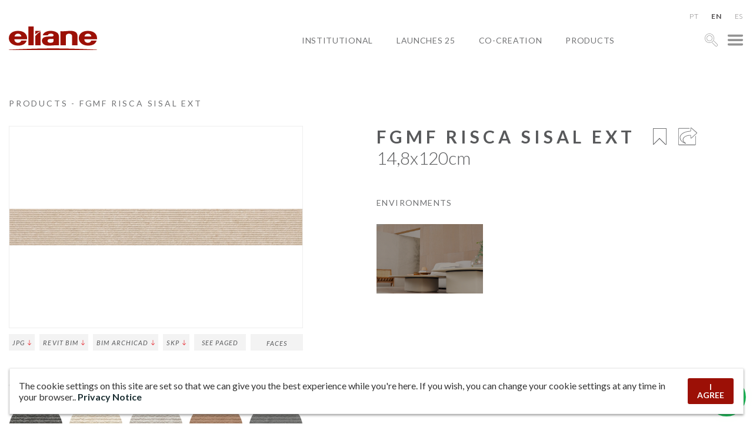

--- FILE ---
content_type: text/html; charset=UTF-8
request_url: https://www.eliane.com/produtos/fgmf-risca-sisal-ext-148x120-sc-8058830?lang=en
body_size: 31939
content:


<!DOCTYPE html><html lang="en" dir="ltr"><head>  <script defer src="[data-uri]"></script> <meta charset="UTF-8"><meta name="viewport" content="width=device-width, initial-scale=1, minimum-scale=1"><meta name="theme-color" content="#c0161c"><meta name="format-detection" content="telephone=no"/><meta name="p:domain_verify" content="48f9b10da0f3ea99779a95eac7369352"/><meta name='robots' content='index, follow, max-image-preview:large, max-snippet:-1, max-video-preview:-1' /><title>Fgmf Risca Sisal EXT 14,8x120 - Eliane Ceramic Tiles</title><link rel="stylesheet" media="print" onload="this.onload=null;this.media='all';" id="ao_optimized_gfonts" href="https://fonts.googleapis.com/css?family=Lato:100,100i,300,300i,400,400i,500,500i,600,700,900,900i&amp;display=swap"><link rel="canonical" href="https://www.eliane.com/produtos/fgmf-risca-sisal-ext-148x120-sc-8058830?lang=en" /><meta property="og:locale" content="en_US" /><meta property="og:type" content="article" /><meta property="og:title" content="Fgmf Risca Sisal EXT 14,8x120 - Eliane Ceramic Tiles" /><meta property="og:url" content="https://www.eliane.com/produtos/fgmf-risca-sisal-ext-148x120-sc-8058830" /><meta property="og:site_name" content="Eliane Ceramic Tiles" /><meta property="article:publisher" content="https://facebook.com/eliane.revestimentos" /><meta name="twitter:card" content="summary_large_image" /> <script type="application/ld+json" class="yoast-schema-graph">{"@context":"https://schema.org","@graph":[{"@type":"WebPage","@id":"https://www.eliane.com/produtos/fgmf-risca-sisal-ext-148x120-sc-8058830","url":"https://www.eliane.com/produtos/fgmf-risca-sisal-ext-148x120-sc-8058830","name":"Fgmf Risca Sisal EXT 14,8x120 - Eliane Revestimentos","isPartOf":{"@id":"https://www.eliane.com/#website"},"datePublished":"2024-02-07T17:02:42+00:00","breadcrumb":{"@id":"https://www.eliane.com/produtos/fgmf-risca-sisal-ext-148x120-sc-8058830#breadcrumb"},"inLanguage":"en-US","potentialAction":[{"@type":"ReadAction","target":["https://www.eliane.com/produtos/fgmf-risca-sisal-ext-148x120-sc-8058830"]}]},{"@type":"BreadcrumbList","@id":"https://www.eliane.com/produtos/fgmf-risca-sisal-ext-148x120-sc-8058830#breadcrumb","itemListElement":[{"@type":"ListItem","position":1,"name":"Início","item":"https://www.eliane.com/"},{"@type":"ListItem","position":2,"name":"Produtos","item":"https://www.eliane.com/produtos"},{"@type":"ListItem","position":3,"name":"Fgmf Risca Sisal EXT 14,8&#215;120"}]},{"@type":"WebSite","@id":"https://www.eliane.com/#website","url":"https://www.eliane.com/","name":"Eliane Revestimentos","description":"","publisher":{"@id":"https://www.eliane.com/#organization"},"potentialAction":[{"@type":"SearchAction","target":{"@type":"EntryPoint","urlTemplate":"https://www.eliane.com/?s={search_term_string}"},"query-input":{"@type":"PropertyValueSpecification","valueRequired":true,"valueName":"search_term_string"}}],"inLanguage":"en-US"},{"@type":"Organization","@id":"https://www.eliane.com/#organization","name":"Eliane Revestimentos","url":"https://www.eliane.com/","logo":{"@type":"ImageObject","inLanguage":"en-US","@id":"https://www.eliane.com/#/schema/logo/image/","url":"https://www.eliane.com/upload/cropped-logo-eliane-01-260x70-1.png","contentUrl":"https://www.eliane.com/upload/cropped-logo-eliane-01-260x70-1.png","width":260,"height":70,"caption":"Eliane Revestimentos"},"image":{"@id":"https://www.eliane.com/#/schema/logo/image/"},"sameAs":["https://facebook.com/eliane.revestimentos","https://www.instagram.com/elianerevestimentos/","https://pinterest.com/elianerevest/","https://www.youtube.com/user/elianerevestimentos","https://www.linkedin.com/company/elianerevestimentos"]}]}</script> <link rel='dns-prefetch' href='//static.addtoany.com' /><link rel='dns-prefetch' href='//code.responsivevoice.org' /><link rel='dns-prefetch' href='//cdnjs.cloudflare.com' /><link rel='dns-prefetch' href='//cdn.jsdelivr.net' /><link href='https://fonts.gstatic.com' crossorigin='anonymous' rel='preconnect' /><link rel="alternate" title="oEmbed (JSON)" type="application/json+oembed" href="https://www.eliane.com/wp-json/oembed/1.0/embed?url=https%3A%2F%2Fwww.eliane.com%2Fprodutos%2Ffgmf-risca-sisal-ext-148x120-sc-8058830&lang=en" /><link rel="alternate" title="oEmbed (XML)" type="text/xml+oembed" href="https://www.eliane.com/wp-json/oembed/1.0/embed?url=https%3A%2F%2Fwww.eliane.com%2Fprodutos%2Ffgmf-risca-sisal-ext-148x120-sc-8058830&format=xml&lang=en" /><style id='wp-img-auto-sizes-contain-inline-css' type='text/css'>img:is([sizes=auto i],[sizes^="auto," i]){contain-intrinsic-size:3000px 1500px}
/*# sourceURL=wp-img-auto-sizes-contain-inline-css */</style><style id='wp-emoji-styles-inline-css' type='text/css'>img.wp-smiley, img.emoji {
		display: inline !important;
		border: none !important;
		box-shadow: none !important;
		height: 1em !important;
		width: 1em !important;
		margin: 0 0.07em !important;
		vertical-align: -0.1em !important;
		background: none !important;
		padding: 0 !important;
	}
/*# sourceURL=wp-emoji-styles-inline-css */</style><style id='wp-block-library-inline-css' type='text/css'>:root{--wp-block-synced-color:#7a00df;--wp-block-synced-color--rgb:122,0,223;--wp-bound-block-color:var(--wp-block-synced-color);--wp-editor-canvas-background:#ddd;--wp-admin-theme-color:#007cba;--wp-admin-theme-color--rgb:0,124,186;--wp-admin-theme-color-darker-10:#006ba1;--wp-admin-theme-color-darker-10--rgb:0,107,160.5;--wp-admin-theme-color-darker-20:#005a87;--wp-admin-theme-color-darker-20--rgb:0,90,135;--wp-admin-border-width-focus:2px}@media (min-resolution:192dpi){:root{--wp-admin-border-width-focus:1.5px}}.wp-element-button{cursor:pointer}:root .has-very-light-gray-background-color{background-color:#eee}:root .has-very-dark-gray-background-color{background-color:#313131}:root .has-very-light-gray-color{color:#eee}:root .has-very-dark-gray-color{color:#313131}:root .has-vivid-green-cyan-to-vivid-cyan-blue-gradient-background{background:linear-gradient(135deg,#00d084,#0693e3)}:root .has-purple-crush-gradient-background{background:linear-gradient(135deg,#34e2e4,#4721fb 50%,#ab1dfe)}:root .has-hazy-dawn-gradient-background{background:linear-gradient(135deg,#faaca8,#dad0ec)}:root .has-subdued-olive-gradient-background{background:linear-gradient(135deg,#fafae1,#67a671)}:root .has-atomic-cream-gradient-background{background:linear-gradient(135deg,#fdd79a,#004a59)}:root .has-nightshade-gradient-background{background:linear-gradient(135deg,#330968,#31cdcf)}:root .has-midnight-gradient-background{background:linear-gradient(135deg,#020381,#2874fc)}:root{--wp--preset--font-size--normal:16px;--wp--preset--font-size--huge:42px}.has-regular-font-size{font-size:1em}.has-larger-font-size{font-size:2.625em}.has-normal-font-size{font-size:var(--wp--preset--font-size--normal)}.has-huge-font-size{font-size:var(--wp--preset--font-size--huge)}.has-text-align-center{text-align:center}.has-text-align-left{text-align:left}.has-text-align-right{text-align:right}.has-fit-text{white-space:nowrap!important}#end-resizable-editor-section{display:none}.aligncenter{clear:both}.items-justified-left{justify-content:flex-start}.items-justified-center{justify-content:center}.items-justified-right{justify-content:flex-end}.items-justified-space-between{justify-content:space-between}.screen-reader-text{border:0;clip-path:inset(50%);height:1px;margin:-1px;overflow:hidden;padding:0;position:absolute;width:1px;word-wrap:normal!important}.screen-reader-text:focus{background-color:#ddd;clip-path:none;color:#444;display:block;font-size:1em;height:auto;left:5px;line-height:normal;padding:15px 23px 14px;text-decoration:none;top:5px;width:auto;z-index:100000}html :where(.has-border-color){border-style:solid}html :where([style*=border-top-color]){border-top-style:solid}html :where([style*=border-right-color]){border-right-style:solid}html :where([style*=border-bottom-color]){border-bottom-style:solid}html :where([style*=border-left-color]){border-left-style:solid}html :where([style*=border-width]){border-style:solid}html :where([style*=border-top-width]){border-top-style:solid}html :where([style*=border-right-width]){border-right-style:solid}html :where([style*=border-bottom-width]){border-bottom-style:solid}html :where([style*=border-left-width]){border-left-style:solid}html :where(img[class*=wp-image-]){height:auto;max-width:100%}:where(figure){margin:0 0 1em}html :where(.is-position-sticky){--wp-admin--admin-bar--position-offset:var(--wp-admin--admin-bar--height,0px)}@media screen and (max-width:600px){html :where(.is-position-sticky){--wp-admin--admin-bar--position-offset:0px}}

/*# sourceURL=wp-block-library-inline-css */</style><style id='global-styles-inline-css' type='text/css'>:root{--wp--preset--aspect-ratio--square: 1;--wp--preset--aspect-ratio--4-3: 4/3;--wp--preset--aspect-ratio--3-4: 3/4;--wp--preset--aspect-ratio--3-2: 3/2;--wp--preset--aspect-ratio--2-3: 2/3;--wp--preset--aspect-ratio--16-9: 16/9;--wp--preset--aspect-ratio--9-16: 9/16;--wp--preset--color--black: #000000;--wp--preset--color--cyan-bluish-gray: #abb8c3;--wp--preset--color--white: #ffffff;--wp--preset--color--pale-pink: #f78da7;--wp--preset--color--vivid-red: #cf2e2e;--wp--preset--color--luminous-vivid-orange: #ff6900;--wp--preset--color--luminous-vivid-amber: #fcb900;--wp--preset--color--light-green-cyan: #7bdcb5;--wp--preset--color--vivid-green-cyan: #00d084;--wp--preset--color--pale-cyan-blue: #8ed1fc;--wp--preset--color--vivid-cyan-blue: #0693e3;--wp--preset--color--vivid-purple: #9b51e0;--wp--preset--gradient--vivid-cyan-blue-to-vivid-purple: linear-gradient(135deg,rgb(6,147,227) 0%,rgb(155,81,224) 100%);--wp--preset--gradient--light-green-cyan-to-vivid-green-cyan: linear-gradient(135deg,rgb(122,220,180) 0%,rgb(0,208,130) 100%);--wp--preset--gradient--luminous-vivid-amber-to-luminous-vivid-orange: linear-gradient(135deg,rgb(252,185,0) 0%,rgb(255,105,0) 100%);--wp--preset--gradient--luminous-vivid-orange-to-vivid-red: linear-gradient(135deg,rgb(255,105,0) 0%,rgb(207,46,46) 100%);--wp--preset--gradient--very-light-gray-to-cyan-bluish-gray: linear-gradient(135deg,rgb(238,238,238) 0%,rgb(169,184,195) 100%);--wp--preset--gradient--cool-to-warm-spectrum: linear-gradient(135deg,rgb(74,234,220) 0%,rgb(151,120,209) 20%,rgb(207,42,186) 40%,rgb(238,44,130) 60%,rgb(251,105,98) 80%,rgb(254,248,76) 100%);--wp--preset--gradient--blush-light-purple: linear-gradient(135deg,rgb(255,206,236) 0%,rgb(152,150,240) 100%);--wp--preset--gradient--blush-bordeaux: linear-gradient(135deg,rgb(254,205,165) 0%,rgb(254,45,45) 50%,rgb(107,0,62) 100%);--wp--preset--gradient--luminous-dusk: linear-gradient(135deg,rgb(255,203,112) 0%,rgb(199,81,192) 50%,rgb(65,88,208) 100%);--wp--preset--gradient--pale-ocean: linear-gradient(135deg,rgb(255,245,203) 0%,rgb(182,227,212) 50%,rgb(51,167,181) 100%);--wp--preset--gradient--electric-grass: linear-gradient(135deg,rgb(202,248,128) 0%,rgb(113,206,126) 100%);--wp--preset--gradient--midnight: linear-gradient(135deg,rgb(2,3,129) 0%,rgb(40,116,252) 100%);--wp--preset--font-size--small: 13px;--wp--preset--font-size--medium: 20px;--wp--preset--font-size--large: 36px;--wp--preset--font-size--x-large: 42px;--wp--preset--spacing--20: 0.44rem;--wp--preset--spacing--30: 0.67rem;--wp--preset--spacing--40: 1rem;--wp--preset--spacing--50: 1.5rem;--wp--preset--spacing--60: 2.25rem;--wp--preset--spacing--70: 3.38rem;--wp--preset--spacing--80: 5.06rem;--wp--preset--shadow--natural: 6px 6px 9px rgba(0, 0, 0, 0.2);--wp--preset--shadow--deep: 12px 12px 50px rgba(0, 0, 0, 0.4);--wp--preset--shadow--sharp: 6px 6px 0px rgba(0, 0, 0, 0.2);--wp--preset--shadow--outlined: 6px 6px 0px -3px rgb(255, 255, 255), 6px 6px rgb(0, 0, 0);--wp--preset--shadow--crisp: 6px 6px 0px rgb(0, 0, 0);}:where(.is-layout-flex){gap: 0.5em;}:where(.is-layout-grid){gap: 0.5em;}body .is-layout-flex{display: flex;}.is-layout-flex{flex-wrap: wrap;align-items: center;}.is-layout-flex > :is(*, div){margin: 0;}body .is-layout-grid{display: grid;}.is-layout-grid > :is(*, div){margin: 0;}:where(.wp-block-columns.is-layout-flex){gap: 2em;}:where(.wp-block-columns.is-layout-grid){gap: 2em;}:where(.wp-block-post-template.is-layout-flex){gap: 1.25em;}:where(.wp-block-post-template.is-layout-grid){gap: 1.25em;}.has-black-color{color: var(--wp--preset--color--black) !important;}.has-cyan-bluish-gray-color{color: var(--wp--preset--color--cyan-bluish-gray) !important;}.has-white-color{color: var(--wp--preset--color--white) !important;}.has-pale-pink-color{color: var(--wp--preset--color--pale-pink) !important;}.has-vivid-red-color{color: var(--wp--preset--color--vivid-red) !important;}.has-luminous-vivid-orange-color{color: var(--wp--preset--color--luminous-vivid-orange) !important;}.has-luminous-vivid-amber-color{color: var(--wp--preset--color--luminous-vivid-amber) !important;}.has-light-green-cyan-color{color: var(--wp--preset--color--light-green-cyan) !important;}.has-vivid-green-cyan-color{color: var(--wp--preset--color--vivid-green-cyan) !important;}.has-pale-cyan-blue-color{color: var(--wp--preset--color--pale-cyan-blue) !important;}.has-vivid-cyan-blue-color{color: var(--wp--preset--color--vivid-cyan-blue) !important;}.has-vivid-purple-color{color: var(--wp--preset--color--vivid-purple) !important;}.has-black-background-color{background-color: var(--wp--preset--color--black) !important;}.has-cyan-bluish-gray-background-color{background-color: var(--wp--preset--color--cyan-bluish-gray) !important;}.has-white-background-color{background-color: var(--wp--preset--color--white) !important;}.has-pale-pink-background-color{background-color: var(--wp--preset--color--pale-pink) !important;}.has-vivid-red-background-color{background-color: var(--wp--preset--color--vivid-red) !important;}.has-luminous-vivid-orange-background-color{background-color: var(--wp--preset--color--luminous-vivid-orange) !important;}.has-luminous-vivid-amber-background-color{background-color: var(--wp--preset--color--luminous-vivid-amber) !important;}.has-light-green-cyan-background-color{background-color: var(--wp--preset--color--light-green-cyan) !important;}.has-vivid-green-cyan-background-color{background-color: var(--wp--preset--color--vivid-green-cyan) !important;}.has-pale-cyan-blue-background-color{background-color: var(--wp--preset--color--pale-cyan-blue) !important;}.has-vivid-cyan-blue-background-color{background-color: var(--wp--preset--color--vivid-cyan-blue) !important;}.has-vivid-purple-background-color{background-color: var(--wp--preset--color--vivid-purple) !important;}.has-black-border-color{border-color: var(--wp--preset--color--black) !important;}.has-cyan-bluish-gray-border-color{border-color: var(--wp--preset--color--cyan-bluish-gray) !important;}.has-white-border-color{border-color: var(--wp--preset--color--white) !important;}.has-pale-pink-border-color{border-color: var(--wp--preset--color--pale-pink) !important;}.has-vivid-red-border-color{border-color: var(--wp--preset--color--vivid-red) !important;}.has-luminous-vivid-orange-border-color{border-color: var(--wp--preset--color--luminous-vivid-orange) !important;}.has-luminous-vivid-amber-border-color{border-color: var(--wp--preset--color--luminous-vivid-amber) !important;}.has-light-green-cyan-border-color{border-color: var(--wp--preset--color--light-green-cyan) !important;}.has-vivid-green-cyan-border-color{border-color: var(--wp--preset--color--vivid-green-cyan) !important;}.has-pale-cyan-blue-border-color{border-color: var(--wp--preset--color--pale-cyan-blue) !important;}.has-vivid-cyan-blue-border-color{border-color: var(--wp--preset--color--vivid-cyan-blue) !important;}.has-vivid-purple-border-color{border-color: var(--wp--preset--color--vivid-purple) !important;}.has-vivid-cyan-blue-to-vivid-purple-gradient-background{background: var(--wp--preset--gradient--vivid-cyan-blue-to-vivid-purple) !important;}.has-light-green-cyan-to-vivid-green-cyan-gradient-background{background: var(--wp--preset--gradient--light-green-cyan-to-vivid-green-cyan) !important;}.has-luminous-vivid-amber-to-luminous-vivid-orange-gradient-background{background: var(--wp--preset--gradient--luminous-vivid-amber-to-luminous-vivid-orange) !important;}.has-luminous-vivid-orange-to-vivid-red-gradient-background{background: var(--wp--preset--gradient--luminous-vivid-orange-to-vivid-red) !important;}.has-very-light-gray-to-cyan-bluish-gray-gradient-background{background: var(--wp--preset--gradient--very-light-gray-to-cyan-bluish-gray) !important;}.has-cool-to-warm-spectrum-gradient-background{background: var(--wp--preset--gradient--cool-to-warm-spectrum) !important;}.has-blush-light-purple-gradient-background{background: var(--wp--preset--gradient--blush-light-purple) !important;}.has-blush-bordeaux-gradient-background{background: var(--wp--preset--gradient--blush-bordeaux) !important;}.has-luminous-dusk-gradient-background{background: var(--wp--preset--gradient--luminous-dusk) !important;}.has-pale-ocean-gradient-background{background: var(--wp--preset--gradient--pale-ocean) !important;}.has-electric-grass-gradient-background{background: var(--wp--preset--gradient--electric-grass) !important;}.has-midnight-gradient-background{background: var(--wp--preset--gradient--midnight) !important;}.has-small-font-size{font-size: var(--wp--preset--font-size--small) !important;}.has-medium-font-size{font-size: var(--wp--preset--font-size--medium) !important;}.has-large-font-size{font-size: var(--wp--preset--font-size--large) !important;}.has-x-large-font-size{font-size: var(--wp--preset--font-size--x-large) !important;}
/*# sourceURL=global-styles-inline-css */</style><style id='classic-theme-styles-inline-css' type='text/css'>/*! This file is auto-generated */
.wp-block-button__link{color:#fff;background-color:#32373c;border-radius:9999px;box-shadow:none;text-decoration:none;padding:calc(.667em + 2px) calc(1.333em + 2px);font-size:1.125em}.wp-block-file__button{background:#32373c;color:#fff;text-decoration:none}
/*# sourceURL=/wp-includes/css/classic-themes.min.css */</style><link rel='stylesheet' id='rv-style-css' href='https://www.eliane.com/wp-content/cache/autoptimize/autoptimize_single_9d4ad1550dd45deaf4a4644b4dfbba62.php' type='text/css' media='all' /><link rel='stylesheet' id='parent-style-css' href='https://www.eliane.com/wp-content/cache/autoptimize/autoptimize_single_d37275ef56e6a3d64f0ae03ed7c3f908.php?32&#038;ver=6.9' type='text/css' media='all' /><link rel='stylesheet' id='child-style-css' href='https://www.eliane.com/wp-content/cache/autoptimize/autoptimize_single_0e43f3cce8f23e1cefac712ad277955d.php?32&#038;ver=6.9' type='text/css' media='all' /><link rel='stylesheet' id='dft-main-less-css' href='https://www.eliane.com/wp-content/cache/autoptimize/autoptimize_single_8a7d8b2c37f53c380af54b8418d45b00.php' type='text/css' media='all' /><link rel='stylesheet' id='dft-main-less4-css' href='https://www.eliane.com/wp-content/cache/autoptimize/autoptimize_single_f2ef56500f2075011d60f99b2b1f39a1.php' type='text/css' media='all' /><link rel='stylesheet' id='dft-main-less2-css' href='https://www.eliane.com/wp-content/cache/autoptimize/autoptimize_single_8dd209ffb002139ccd488accec9224e0.php' type='text/css' media='all' /><link rel='stylesheet' id='dft-main-less3-css' href='https://www.eliane.com/wp-content/cache/autoptimize/autoptimize_single_45dac9ed42d3e2aa537a14be02867b07.php' type='text/css' media='all' /><link rel='stylesheet' id='dft-main-less-cat-css' href='https://www.eliane.com/wp-content/cache/autoptimize/autoptimize_single_1da2935aa402cc0f8b962e920524cc14.php' type='text/css' media='all' /><link rel='stylesheet' id='dft-lgpd-css-css' href='https://www.eliane.com/wp-content/cache/autoptimize/autoptimize_single_a5becbcab58e62a4f679eab687f5a728.php' type='text/css' media='all' /><link rel='stylesheet' id='dft-modal-video-css-css' href='https://www.eliane.com/wp-content/themes/wp-drift-master/lib/modal-video/modal-video.min.css' type='text/css' media='all' /><link rel='stylesheet' id='slick-css-css' href='https://cdn.jsdelivr.net/npm/slick-carousel@1.8.1/slick/slick.css' type='text/css' media='all' /><link rel='stylesheet' id='slim-select-css-css' href='https://cdn.jsdelivr.net/npm/select2@4.1.0-beta.1/dist/css/select2.min.css' type='text/css' media='all' /><link rel='stylesheet' id='addtoany-css' href='https://www.eliane.com/wp-content/plugins/add-to-any/addtoany.min.css' type='text/css' media='all' /><link rel='stylesheet' id='flags_tpw_flags_css-css' href='https://www.eliane.com/wp-content/cache/autoptimize/autoptimize_single_9f5f357167a64adc50e6a036d0befd88.php' type='text/css' media='all' /> <script defer type="text/javascript" src="https://www.eliane.com/wp-content/plugins/svg-support/vendor/DOMPurify/DOMPurify.min.js" id="bodhi-dompurify-library-js"></script> <script defer id="addtoany-core-js-before" src="[data-uri]"></script> <script type="text/javascript" defer src="https://static.addtoany.com/menu/page.js" id="addtoany-core-js"></script> <script type="text/javascript" src="https://www.eliane.com/wp-includes/js/jquery/jquery.min.js" id="jquery-core-js"></script> <script defer type="text/javascript" src="https://www.eliane.com/wp-includes/js/jquery/jquery-migrate.min.js" id="jquery-migrate-js"></script> <script type="text/javascript" defer src="https://www.eliane.com/wp-content/plugins/add-to-any/addtoany.min.js" id="addtoany-jquery-js"></script> <script defer type="text/javascript" src="https://code.responsivevoice.org/responsivevoice.js" id="responsive-voice-js"></script> <script defer id="bodhi_svg_inline-js-extra" src="[data-uri]"></script> <script defer type="text/javascript" src="https://www.eliane.com/wp-content/plugins/svg-support/js/min/svgs-inline-min.js" id="bodhi_svg_inline-js"></script> <script defer id="bodhi_svg_inline-js-after" src="[data-uri]"></script> <script defer type="text/javascript" src="https://www.eliane.com/wp-content/cache/autoptimize/autoptimize_single_7e9d33d564d9d9e897efaa52861eb945.php" id="animacoes-js"></script> <script defer type="text/javascript" src="https://cdnjs.cloudflare.com/ajax/libs/gsap/1.20.3/TweenMax.min.js" id="animacoes-lib-js"></script> <script defer type="text/javascript" src="https://www.eliane.com/wp-content/themes/wp-drift-master/assets/js/jquery.zoom.min.js" id="dft-zoom-js"></script> <script defer type="text/javascript" src="https://www.eliane.com/wp-content/themes/wp-drift-master/lib/modal-video/jquery-modal-video.min.js" id="dft-modal-video-js-js"></script> <script defer type="text/javascript" src="https://cdn.jsdelivr.net/npm/slick-carousel@1.8.1/slick/slick.min.js" id="slick-js-js"></script> <script defer type="text/javascript" src="https://cdnjs.cloudflare.com/ajax/libs/color-thief/2.3.0/color-thief.umd.js" id="color-thief-js"></script> <script defer type="text/javascript" src="https://cdn.jsdelivr.net/npm/select2@4.1.0-beta.1/dist/js/select2.min.js" id="slim-select-js-js"></script> <script defer type="text/javascript" src="https://www.eliane.com/wp-content/cache/autoptimize/autoptimize_single_b6bbd4c062f12fb67993ceed693bba8b.php" id="laudo-download-js-js"></script> <link rel="https://api.w.org/" href="https://www.eliane.com/wp-json/" /><link rel="EditURI" type="application/rsd+xml" title="RSD" href="https://www.eliane.com/xmlrpc.php?rsd" /><meta name="generator" content="WordPress 6.9" /><link rel='shortlink' href='https://www.eliane.com/?p=882173' /><link rel="alternate" hreflang="pt-br" href="/produtos/fgmf-risca-sisal-ext-148x120-sc-8058830"/><link rel="alternate" hreflang="en" href="/produtos/fgmf-risca-sisal-ext-148x120-sc-8058830?lang=en"/><style type="text/css">.recentcomments a{display:inline !important;padding:0 !important;margin:0 !important;}</style><link rel="icon" href="https://www.eliane.com/upload/cropped-favicon-Eliane-32x32.png" sizes="32x32" /><link rel="icon" href="https://www.eliane.com/upload/cropped-favicon-Eliane-192x192.png" sizes="192x192" /><link rel="apple-touch-icon" href="https://www.eliane.com/upload/cropped-favicon-Eliane-180x180.png" /><meta name="msapplication-TileImage" content="https://www.eliane.com/upload/cropped-favicon-Eliane-270x270.png" /><style type="text/css">@font-face {
                font-family: 'Quentin';
                font-style: normal;
                font-weight: normal;
                src: url(https://www.eliane.com/wp-content/themes/wp-drift-master/fontes/Quentin.woff);
            }</style> <script defer src="[data-uri]"></script>    <script defer src="[data-uri]"></script> <noscript> <img height="1" width="1" src="https://www.facebook.com/tr?id=1447698636083615&ev=PageView&noscript=1"/> </noscript><link rel="stylesheet" href="https://cdn.jsdelivr.net/npm/@splidejs/splide@4.1.4/dist/css/splide.min.css" integrity="sha256-5uKiXEwbaQh9cgd2/5Vp6WmMnsUr3VZZw0a8rKnOKNU=" crossorigin="anonymous"> <script defer src="https://cdn.jsdelivr.net/npm/@splidejs/splide@4.1.4/dist/js/splide.min.js" integrity="sha256-FZsW7H2V5X9TGinSjjwYJ419Xka27I8XPDmWryGlWtw=" crossorigin="anonymous"></script> 
<meta name="translation-stats" content='{"total_phrases":536,"translated_phrases":521,"human_translated_phrases":130,"hidden_phrases":146,"hidden_translated_phrases":146,"hidden_translateable_phrases":null,"meta_phrases":21,"meta_translated_phrases":13,"time":null}'/></head><body class="wp-singular produtos-template-default single single-produtos postid-882173 wp-theme-wp-drift-master wp-child-theme-eliane-2022 fgmf-risca-sisal-ext-148x120-sc-8058830 perfil-para_inspirar-se language- nd-eliane-2022"> <noscript><iframe src="https://www.googletagmanager.com/ns.html?id=GTM-5HBSJCV" height="0" width="0" style="display:none;visibility:hidden"></iframe></noscript><div id='overlay'></div><div id="showroom"> <button class="fechar-ov" data-toggle="showroom" type="button"><noscript><img alt="close" src="https://www.eliane.com/upload/fechar.png"></noscript><img class="lazyload" alt="close" src='data:image/svg+xml,%3Csvg%20xmlns=%22http://www.w3.org/2000/svg%22%20viewBox=%220%200%20210%20140%22%3E%3C/svg%3E' data-src="https://www.eliane.com/upload/fechar.png"></button><div class="lista-showrooms"><div class="showroom-listado"><noscript><img src="https://www.eliane.com/upload/MATRIZ-COCAL-IMG_4932-800x533.jpg" alt="SHOWROOM MATRIX"></noscript><img class="lazyload" src='data:image/svg+xml,%3Csvg%20xmlns=%22http://www.w3.org/2000/svg%22%20viewBox=%220%200%20210%20140%22%3E%3C/svg%3E' data-src="https://www.eliane.com/upload/MATRIZ-COCAL-IMG_4932-800x533.jpg" alt="SHOWROOM MATRIX"><h3 class="titulo">SHOWROOM MATRIX</h3><div class="texto"><p><strong>+ 55 (48) 3447-7777</strong></p><p><em>Street Maximiliano Gaidzinski, 245</em><br /> <em>ZIPCODE 88845-000 &#8211; Centro</em><br /> <em>Cocal do Sul &#8211; SC - Brazil</em></p><p>Office hours<br /> Mondays through Fridays, from 8 am to 12 pm and from 1 pm to 5.30 pm.</p></div><a target="_blank" rel="noopener" href="https://www.google.com/maps/place/Eliane+Revestimentos+Cer%C3%A2micos/@-28.6041256,-49.3258312,19z/data=!4m13!1m7!3m6!1s0x952177a06b52e3d9:0xb0b8bec3613acfb2!2sR.+Maximiliano+Gaidzinki+-+Centro,+Cocal+do+Sul+-+SC,+88845-000!3b1!8m2!3d-28.6056911!4d-49.3257416!3m4!1s0x952177a08a76b671:0xb60c6af24398a025!8m2!3d-28.6041582!4d-49.3256937">See the map</a></div><div class="showroom-listado"><noscript><img src="https://www.eliane.com/upload/casa-brasil-eliane-black-metal-ac-120x240cm_hard-gray-ac-120x240cm-foto-evelyn-muller-amb-20-800x533.jpg" alt="CASA BRASIL ELIANE"></noscript><img class="lazyload" src='data:image/svg+xml,%3Csvg%20xmlns=%22http://www.w3.org/2000/svg%22%20viewBox=%220%200%20210%20140%22%3E%3C/svg%3E' data-src="https://www.eliane.com/upload/casa-brasil-eliane-black-metal-ac-120x240cm_hard-gray-ac-120x240cm-foto-evelyn-muller-amb-20-800x533.jpg" alt="CASA BRASIL ELIANE"><h3 class="titulo">CASA BRASIL ELIANE</h3><div class="texto"><p><strong>+55 (11) 2122-7272</strong></p><p><em>Avenida Brasil, 526</em><br /> <em>ZIPCODE 01430-000 &#8211; Jardim America</em><br /> <em>Sao Paulo &#8211; SP - Brazil</em></p><p>Mondays through Fridays, from 9:00AM to 6:00PM.<br /> Saturdays, from 9:00AM to 1:00PM.</p></div><a target="_blank" rel="noopener" href="https://www.google.com/maps/place/Av.+Brasil,+526+-+Jardim+Paulista,+S%C3%A3o+Paulo+-+SP,+01432-030/@-23.5754649,-46.6653139,20z/data=!4m5!3m4!1s0x94ce59ddd2b079d3:0xf096438b1eb215ef!8m2!3d-23.5754702!4d-46.6650892">See the map</a></div><div class="showroom-listado"><h3 class="titulo">SHOWROOM BAHIA</h3><div class="texto"><p><strong>(71) 3493-4242 / 4202</strong></p><p><em>Av. Urban Industrial 495, Industrial District</em><br /> <em>ZIPCODE 42.800-215</em><br /> <em>Camaçari – BA</em></p><p><em>Monday to Friday from 8 am to 5:30 pm</em><br /> <em>E-mail: <a href="mailto:railda.xavier@eliane.com" target="_blank" rel="noopener">railda.xavier@eliane.com</a></em></p></div><a target="_blank" rel="noopener" href="https://www.google.com/maps/search/Av.+Industrial+Urbana+495,+Bairro+Industrial%C2%A0+CEP+42.800-215+Cama%C3%A7ari+%E2%80%93+BA/@-12.7159477,-38.3158415,17z/data=!3m1!4b1">See the map</a></div><div class="showroom-listado"><noscript><img src="https://www.eliane.com/upload/eliane-inaugura-novo-showroom-nos-estados-unidos_20210816122506-02-1.jpg" alt="SHOWROOM USA"></noscript><img class="lazyload" src='data:image/svg+xml,%3Csvg%20xmlns=%22http://www.w3.org/2000/svg%22%20viewBox=%220%200%20210%20140%22%3E%3C/svg%3E' data-src="https://www.eliane.com/upload/eliane-inaugura-novo-showroom-nos-estados-unidos_20210816122506-02-1.jpg" alt="SHOWROOM USA"><h3 class="titulo">SHOWROOM USA</h3><div class="texto"><p><strong>+1 (469) 900 5408</strong></p><p><em>2075 McDaniel Dr Suite 110</em><br /> <em>Carrolton Texas 75006 &#8211; USA</em></p><p><em>Mondays through Fridays<br /> </em><em>US local time (CTD) </em><em>from 8am to 5pm</em><br /> <em>E-mail: <a title="mailto:elianeeua@eliane.com" href="mailto:elianeeua@eliane.com" target="_blank" rel="noreferrer noopener" data-cke-saved-href="mailto:elianeeua@eliane.com">elianeeua@eliane.com</a></em></p></div><a target="_blank" rel="noopener" href="https://goo.gl/maps/MGmwuP4WK639kZus8">See the map</a></div><div class="showroom-listado"><h3 class="titulo"></h3><div class="texto"></div><a target="_blank" rel="noopener" href="">See the map</a></div></div><h2 style="font-weight:400;margin-bottom: 0" class="titulo">SPECIFICATION ROOMS</h2><p style="font-weight:300;color:#808183;max-width: 750px;width: 100%;margin: 0 auto 30px;">PERSONALIZED SERVICE FOR ARCHITECTS, CONSTRUCTION COMPANIES AND ENGINEERS.</p><div class="lista-salas"><div class="sala-listada"><h3 class="titulo">BELEM - PA - Brazil</h3><div class="texto"><p><em>Rua Municipalidade, 985 &#8211; TV Wandenkolk</em><br /> <em>and Dom Coelho, Condomínio Edifício Mirai </em><br /> <em>Office, LIVING ROOM 512 &#8211; ZIPCODE 66053-180</em><br /> <em>Umarizal &#8211; Belém &#8211; PA - Brazil</em></p><p>Joana Paiva Setton<br /> +55 (91) 98034-0008</p></div></div><div class="sala-listada"><h3 class="titulo">BELO HORIZONTE - MG</h3><div class="texto"><p><em>Rua Fernandes Tourinho, 929 &#8211; Edifício</em><br /> <em>Libertas &#8211; LIVING ROOM 702 &#8211; ZIPCODE 30112-000 &#8211; Lourdes</em><br /> <em>Belo Horizonte &#8211; MG</em></p><p>Jessica Matos Rodrigues<br /> <span class="ui-provider a b c d e f g h i j k l m n o p q r s t u v w x y z ab ac ae af ag ah ai aj ak" dir="ltr">+55 (31) 7325-0037<br /> </span></p></div></div><div class="sala-listada"><h3 class="titulo">CUIABÁ - MT - Brazil</h3><div class="texto"><p><em>Av. Carmindo De Campos, 1887, Edifício</em><br /> <em>Cuiabá Casa,  S/N &#8211; LIVING ROOM 10 </em><br /> <em>ZIPCODE 78070-100 &#8211; Jardim Petrópolis</em><br /> <em>Cuiabá &#8211; MT - Brazil</em></p><p>José Luiz Pierri<br /> <em>+55 (65) 9 9972- 8491</em></p></div></div><div class="sala-listada"><h3 class="titulo">CURITIBA - PR - Brazil</h3><div class="texto"><p><em>Rua Desembargador Motta, 1499 &#8211;</em><br /> <em>Condomínio Edifício Terra De Santa</em><br /> <em>Cruz, Fit 206  &#8211; ZIPCODE 800250-060 &#8211; Centro</em><br /> <em>Curitiba &#8211; PR - Brazil</em></p><p>Eduardo Bosio Sachetti<br /> <em>+55 (41) 9 9761-0002</em></p></div></div><div class="sala-listada"><h3 class="titulo">GOIANIA - GO - Brazil</h3><div class="texto"><p><em>Av. C 208, S/N &#8211; Corner Street 131 &#8211; A, QS 262 A, LT 13</em><br /> <em>ZIPCODE 74255-070 &#8211; Jardim America</em><br /> <em>Goiania &#8211; GO - Brazil</em></p><p>Rogeria Henrique Gontijo<br /> <em>+55 (61) 9 9606-5534</em></p></div></div><div class="sala-listada"><h3 class="titulo">RECIFE - PE - Brazil</h3><div class="texto"><p>Av Conselheiro Aguiar, 1748<br /> Av Conselheiro Aguiar. Av Conselheiro Aguiar<br /> <em>LIVING ROOM 1108 &#8211; Av Conselheiro Aguiar </em><br /> Av Conselheiro Aguiar: 51.111-010<br /> <em>Recife &#8211; PE - Brazil</em></p><p>Odair Tavares Frutuoso Junior</p><p><span class="ui-provider a b c d e f g h i j k l m n o p q r s t u v w x y z ab ac ae af ag ah ai aj ak" dir="ltr">+55 (81) 9528-0003</span></p></div></div><div class="sala-listada"><h3 class="titulo">SALVADOR - BA - Brazil</h3><div class="texto"><p><em>Alameda Salvador, 1057 &#8211; Edifício Salvador</em><br /> <em>Shopping Business &#8211; Torre America, LIVING ROOM 1710</em><br /> <em>ZIPCODE 41820-790 &#8211; Caminho Das Árvores</em><br /> <em>Salvador &#8211; BA - Brazil</em></p><p>Juan Carvalho Barbosa<br /> <em>+55 (71) 9 9291-0001</em></p></div></div><div class="sala-listada"><h3 class="titulo">PORTO ALEGRE - RS - Brazil</h3><div class="texto"><p><em>Rua Furriel Luiz Antonio Vargas, 380 &#8211; Living Room 211/213</em></p><p><em>ZIPCODE 90470-130 &#8211; Boa Vista</em></p><p><em>Porto Alegre &#8211; RS - Brazil</em></p><p>Julia Heffner dos Santos</p><p><em>+55 (51) <span data-teams="true">98340 0003</span></em></p><p><em>Email: <a href="mailto:julia.santos@mohawkbr.com">julia.santos@mohawkbr.com</a></em></p></div></div><div class="sala-listada"><h3 class="titulo">FLORIANÓPOLIS - SC - Brazil</h3><div class="texto"><p><span class="ui-provider a b c d e f g h i j k l m n o p q r s t u v w x y z ab ac ae af ag ah ai aj ak" dir="ltr">Rua Lauro Linhares 2010, Living Room 307 a 310- Torre A</span></p><p><span class="ui-provider a b c d e f g h i j k l m n o p q r s t u v w x y z ab ac ae af ag ah ai aj ak" dir="ltr">88036-002 &#8211; Trindade</span></p><p><span class="ui-provider a b c d e f g h i j k l m n o p q r s t u v w x y z ab ac ae af ag ah ai aj ak" dir="ltr">Florianópolis- SC - Brazil</span></p><p>Edimara Santos</p><p>+51 (48) 9 9541-3003</p><p>&nbsp;</p></div></div><div class="sala-listada"><h3 class="titulo">RIO DE JANEIRO - RJ - Brazil</h3><div class="texto"><p>Avenue of the Americas, 500</p><p>22795-090 &#8211; Barra da Tijuca</p><p>Rio de Janeiro &#8211; RJ - Brazil</p></div></div></div></div><style>.hideLessBr{
                display: none;
            }</style><header class="main-header"><div class="pre-header"><div class="flags"><div id="transposh-2" class="widget widget_transposh widget-shortcode area-arbitrary"><h2 class="widgettitle">Translation</h2><div class="no_translate transposh_flags" ><a href="/produtos/fgmf-risca-sisal-ext-148x120-sc-8058830"><span title="Português do Brasil" class="trf trf-br"></span></a><a href="/produtos/fgmf-risca-sisal-ext-148x120-sc-8058830?lang=en" class="tr_active"><span title="English" class="trf trf-us"></span></a><a href="/produtos/fgmf-risca-sisal-ext-148x120-sc-8058830?lang=es"><span title="Español" class="trf trf-es"></span></a></div><div id="tr_credit0"></div></div></div></div><div class="header-grid"><div class="content-nav"> <a href="https://www.eliane.com?lang=en" class="custom-logo-link" rel="home"> <svg xmlns="http://www.w3.org/2000/svg" xmlns:xlink="http://www.w3.org/1999/xlink" viewBox="0 0 582.6 156.01"><defs><style>.cls-eliane-1{fill:none;}.cls-eliane-2{clip-path:url(#clip-path-eliane);}.cls-eliane-3{fill:#9c1006;}</style><clipPath id="clip-path-eliane" transform="translate(0 0)"><rect class="cls-eliane-1" width="582.6" height="156.01"/></clipPath></defs><g data-name="Camada 2"><g id="Camada_1-2" data-name="Camada 1"><g class="cls-eliane-2"><path class="cls-eliane-3" d="M545.18,66.58c-2.35-12.11-11-18.73-22.9-18.73s-20.54,6.62-22.9,18.73ZM582.6,78.05a42.59,42.59,0,0,1-.59,7.26H498.43c.81,14.56,10.2,22.86,23.85,22.86,10.8,0,19-5.17,22.27-14.56h35.33c-7.07,19.37-21.63,33.29-57.6,33.29S462,105,462,78.05s20.28-48.89,60.27-48.89S582.6,51,582.6,78.05M276.84,29.16c-29.44,0-48.67,12.52-53,29.07H258c1.59-9,12.34-10.38,20.59-10.38s16.65,2.27,16.65,9.39c0,10.43-14.29,9.34-21.68,9.34-20.82,0-55-.18-55.24,28.21-.05,10.43,6.85,21.27,15.78,26,12.74,6.75,27.62,6.07,30,6.07,22.81.14,43-3.58,66.58-2V64.58c0-26.71-32.38-35.42-53.83-35.42m18.5,54.06v8c0,5.76-.37,11.2-6.35,14.33-3.9,2-9.12,2.59-13.43,2.59-7.12,0-19.77-1.45-19.77-12.48,0-10.61,9.43-12.47,18.23-12.47ZM174.74,29.16V52.07a104.13,104.13,0,0,1,35.38-20.82V29.16Zm0,34.38v61.27h35.38V33.34a95.94,95.94,0,0,0-35.38,30.2m201.69,1v60.27H341.05V31.25c24.27,2.45,44.27-2.22,67.8-2.09,21,.05,44.54,7.35,44.54,32.88v62.77H418V64.54c0-7.94-7.16-16.69-20.77-16.69s-20.81,8.75-20.81,16.69M128.94,0h35.38V124.81H128.94ZM83.23,66.58c-2.36-12.11-11-18.73-22.91-18.73S39.78,54.47,37.46,66.58Zm37.46,11.47a48.37,48.37,0,0,1-.59,7.26H36.46c.78,14.56,10.25,22.86,23.86,22.86,10.79,0,19-5.17,22.27-14.56h35.33c-7,19.37-21.68,33.29-57.6,33.29S0,105,0,78.05,20.36,29.16,60.32,29.16,120.69,51,120.69,78.05m170.52,67.53c-99,0-200.73,3.45-291.21,8.35V156H582.38v-2.08c-90.48-4.9-192.16-8.35-291.17-8.35" transform="translate(0 0)"/></g></g></g></svg> </a><nav class="nav-menu connectarch" role="navigation"><div class="menu-menu-lancamentos-25-container"><ul id="menu-menu-lancamentos-25" class="menu"><li id="menu-item-884226" class="menu-item menu-item-type-post_type menu-item-object-page menu-item-884226"><a href="https://www.eliane.com/institucional?lang=en">Institutional</a></li><li id="menu-item-884227" class="menu-item menu-item-type-post_type menu-item-object-page menu-item-884227"><a href="https://www.eliane.com/lancamentos25?lang=en">Launches 25</a></li><li id="menu-item-884228" class="menu-item menu-item-type-custom menu-item-object-custom menu-item-has-children menu-item-884228"><a>Co-creation</a><ul class="sub-menu"><li id="menu-item-884230" class="menu-item menu-item-type-post_type menu-item-object-page menu-item-884230"><a href="https://www.eliane.com/cite-arquitetura?lang=en">Cité Arquitetura</a></li><li id="menu-item-884229" class="menu-item menu-item-type-post_type menu-item-object-page menu-item-884229"><a href="https://www.eliane.com/fgmf?lang=en">FGMF</a></li><li id="menu-item-884232" class="menu-item menu-item-type-post_type menu-item-object-page menu-item-884232"><a href="https://www.eliane.com/studio-arthur-casas?lang=en">Studio Arthur Casas</a></li></ul></li><li id="menu-item-884248" class="menu-item menu-item-type-post_type_archive menu-item-object-produtos menu-item-884248"><a href="https://www.eliane.com/produtos?lang=en">Products</a></li><li id="menu-item-884732" class="hideLessBr menu-item menu-item-type-post_type menu-item-object-page menu-item-884732"><a href="https://www.eliane.com/blog?lang=en">Blog</a></li><li id="menu-item-884249" class="hideLessBr menu-item menu-item-type-post_type menu-item-object-page menu-item-884249"><a href="https://www.eliane.com/onde-encontrar?lang=en">Where to find</a></li></ul></div></nav></div><div class="content-search"><div class="open-search"> <svg xmlns="http://www.w3.org/2000/svg" xmlns:xlink="http://www.w3.org/1999/xlink" version="1.1" id="Camada_1" x="0px" y="0px" width="600.755px" height="600.984px" viewBox="5.661 95.508 600.755 600.984" enable-background="new 5.661 95.508 600.755 600.984" xml:space="preserve" class="transform-svg replaced-svg svg-replaced-0"> <g> <path fill="#A6A6A6" d="M223.992,113.256c-53.55,0-104.04,20.808-141.984,58.752c-78.336,78.336-78.336,205.632,0,283.968   c37.944,37.944,88.434,58.752,141.984,58.752c53.55,0,104.04-20.808,141.983-58.752c78.336-78.335,78.336-205.632,0-283.968   C328.032,134.064,277.542,113.256,223.992,113.256 M223.992,532.476c-58.446,0-113.22-22.644-154.53-63.953   c-85.068-85.068-85.068-223.687,0-309.061c41.31-41.31,96.084-63.954,154.53-63.954c58.446,0,113.22,22.644,154.529,63.954   c85.068,85.068,85.068,223.686,0,309.061C337.212,509.832,282.132,532.476,223.992,532.476"></path> <path fill="#A6A6A6" d="M539.784,696.492c-16.218,0-32.742-6.12-45.288-18.666L344.862,528.192c-3.366-3.366-3.366-8.874,0-12.547   c3.365-3.365,8.874-3.365,12.546,0L507.042,665.28c18.054,18.054,47.43,18.054,65.484,0l2.754-2.754   c18.054-18.055,18.054-47.431,0-65.484L425.646,447.408c-3.365-3.366-3.365-8.874,0-12.546c3.366-3.366,8.874-3.366,12.547,0   l149.634,149.634c24.786,24.786,24.786,65.483,0,90.27l-2.754,2.754C572.526,690.372,556.002,696.492,539.784,696.492"></path> <path fill="#A6A6A6" d="M223.992,197.712c-64.26,0-116.28,52.326-116.28,116.28c0,64.26,52.326,116.28,116.28,116.28   c64.26,0,116.279-52.327,116.279-116.28C340.271,249.732,288.252,197.712,223.992,197.712 M223.992,448.02   c-73.746,0-134.028-59.976-134.028-134.027c0-73.746,59.976-134.028,134.028-134.028c73.746,0,133.722,59.976,133.722,134.028   C358.02,387.738,297.738,448.02,223.992,448.02"></path> </g> </svg></div><div class="menu-hamburger"><svg height="32px" id="Layer_1" style="enable-background:new 0 0 32 32;" version="1.1" viewBox="0 0 32 32" width="32px" xml:space="preserve" xmlns="http://www.w3.org/2000/svg" xmlns:xlink="http://www.w3.org/1999/xlink"><path d="M4,10h24c1.104,0,2-0.896,2-2s-0.896-2-2-2H4C2.896,6,2,6.896,2,8S2.896,10,4,10z M28,14H4c-1.104,0-2,0.896-2,2  s0.896,2,2,2h24c1.104,0,2-0.896,2-2S29.104,14,28,14z M28,22H4c-1.104,0-2,0.896-2,2s0.896,2,2,2h24c1.104,0,2-0.896,2-2  S29.104,22,28,22z"/></svg></div></div></div></header><div class="buscar-full-screen" style="display: none"><div class="filtros-produtos2"><div class="buscaFiltro2"><div class="padding"><div class="headerSearch"> <span class="labelForm">Search</span><div class="close-menu"><svg version="1.1" id="Camada_1" xmlns="http://www.w3.org/2000/svg" xmlns:xlink="http://www.w3.org/1999/xlink" x="0px" y="0px" viewBox="0 0 16.9 16.9" style="enable-background:new 0 0 16.9 16.9;" xml:space="preserve"> <polygon points="16.9,0.7 16.2,0 8.5,7.8 0.7,0 0,0.7 7.8,8.5 0,16.2 0.7,16.9 8.5,9.2 16.2,16.9 16.9,16.2 9.2,8.5 "></polygon> </svg></div></div><form action="https://www.eliane.com/produtos" class="formSearch2" method="get" data-ajax="https://www.eliane.com/wp-admin/admin-ajax.php"> <input type="text" name="busca" id="searchNav2" class="autocomplete2" placeholder="Enter the name of the desired product here"> <input type="hidden" name="notIN" id="notIN2" value=""><div class="load-search2"><svg xmlns="http://www.w3.org/2000/svg" xmlns:xlink="http://www.w3.org/1999/xlink" style="margin: auto; display: block; shape-rendering: auto;" width="200px" height="200px" viewBox="0 0 100 100" preserveAspectRatio="xMidYMid"> <circle cx="50" cy="50" r="32" stroke-width="8" stroke="#9c1006" stroke-dasharray="50.26548245743669 50.26548245743669" fill="none" stroke-linecap="round"> <animateTransform attributeName="transform" type="rotate" repeatCount="indefinite" dur="1s" keyTimes="0;1" values="0 50 50;360 50 50"></animateTransform> </circle> </svg></div><div class="close-search2"><svg version="1.1" xmlns="http://www.w3.org/2000/svg" xmlns:xlink="http://www.w3.org/1999/xlink" x="0px" y="0px" width="512px" height="512px" viewBox="0 0 512 512" enable-background="new 0 0 512 512" xml:space="preserve" class="anima"> <polygon fill="#9c1006" id="x-mark-icon" points="438.393,374.595 319.757,255.977 438.378,137.348 374.595,73.607 255.995,192.225 137.375,73.622 73.607,137.352 192.246,255.983 73.622,374.625 137.352,438.393 256.002,319.734 374.652,438.378 "></polygon> </svg></div><div class="searchSuggestion2"></div></form> <a href="https://www.eliane.com/produtos?lang=en">Also find our products by size, cor, style or finish</a></div></div></div></div><div class="menu-full-screen" style="display: none"><div class="container-header-menus"><div class="padding"><div class="headerSearch"><div class="close-menu"><svg version="1.1" id="Camada_1" xmlns="http://www.w3.org/2000/svg" xmlns:xlink="http://www.w3.org/1999/xlink" x="0px" y="0px" viewBox="0 0 16.9 16.9" style="enable-background:new 0 0 16.9 16.9;" xml:space="preserve"> <polygon points="16.9,0.7 16.2,0 8.5,7.8 0.7,0 0,0.7 7.8,8.5 0,16.2 0.7,16.9 8.5,9.2 16.2,16.9 16.9,16.2 9.2,8.5 "></polygon> </svg></div></div><div class="lista-menus"><div class="menu-header menu-institucional-header"><div class="menu-menu-lancamentos-25-container"><ul id="menu-menu-lancamentos-26" class="menu"><li class="menu-item menu-item-type-post_type menu-item-object-page menu-item-884226"><a href="https://www.eliane.com/institucional?lang=en">Institutional</a></li><li class="menu-item menu-item-type-post_type menu-item-object-page menu-item-884227"><a href="https://www.eliane.com/lancamentos25?lang=en">Launches 25</a></li><li class="menu-item menu-item-type-custom menu-item-object-custom menu-item-has-children menu-item-884228"><a>Co-creation</a><ul class="sub-menu"><li class="menu-item menu-item-type-post_type menu-item-object-page menu-item-884230"><a href="https://www.eliane.com/cite-arquitetura?lang=en">Cité Arquitetura</a></li><li class="menu-item menu-item-type-post_type menu-item-object-page menu-item-884229"><a href="https://www.eliane.com/fgmf?lang=en">FGMF</a></li><li class="menu-item menu-item-type-post_type menu-item-object-page menu-item-884232"><a href="https://www.eliane.com/studio-arthur-casas?lang=en">Studio Arthur Casas</a></li></ul></li><li class="menu-item menu-item-type-post_type_archive menu-item-object-produtos menu-item-884248"><a href="https://www.eliane.com/produtos?lang=en">Products</a></li><li class="hideLessBr menu-item menu-item-type-post_type menu-item-object-page menu-item-884732"><a href="https://www.eliane.com/blog?lang=en">Blog</a></li><li class="hideLessBr menu-item menu-item-type-post_type menu-item-object-page menu-item-884249"><a href="https://www.eliane.com/onde-encontrar?lang=en">Where to find</a></li></ul></div></div></div><div class="contato-header"><div class="menu-header"><h3 class="titulo">CUSTOMER SERVICES</h3><div class="info-atendimento"><div class="sac-atendimento"><h4 class="titulo">Custumer Service</h4><div class="texto"> <a href="tel:(48) 3447-7777"><strong>+55 48 3447 . 7777</strong></a> WhatsApp <br> <a href="tel:40042971"><strong>+55 4004 . 2971</strong></a> CAPITALS OF STATES <br> <a href="tel:03007897771"><strong>+55 0300 . 789 . 7771</strong></a> other locations <br> <a href="mailto:sac@eliane.com"><strong>sac@eliane.com</strong></a> <br></div></div><div class="revendas-atendimento"><h4 class="titulo">RESELLERS AND BUILDING COMPANIES</h4><div class="texto"> <a href="tel:40042972"><strong>+55 4004 . 2972</strong></a> CAPITALS OF STATES <br> <a href="tel:03007897772"><strong>+55 0300 . 789 . 7772</strong></a> other locations<br></div></div><div class="matriz-atendimento"><h4 class="titulo">Headquarters</h4><div class="texto"> <a href="tel:(48)34477777"><strong>+55 (48) 3447 . 7777</strong></a></div></div></div></div></div></div></div></div><style>#hiddenShare .contentShare *{display: none}
    #hiddenShare .contentShare .addtoany_content{ display: block}
    #hiddenShare .contentShare .addtoany_content *{ display: flex}</style><div id="hiddenShare" style="display:none"><p id="share-title"><strong>Share on your social networks</strong></p><div class="contentShare"><div class="addtoany_share_save_container addtoany_content addtoany_content_bottom"><div class="a2a_kit a2a_kit_size_32 addtoany_list" data-a2a-url="https://www.eliane.com/produtos/fgmf-risca-sisal-ext-148x120-sc-8058830" data-a2a-title="Fgmf Risca Sisal EXT 14,8×120"><a class="a2a_button_whatsapp" href="https://www.addtoany.com/add_to/whatsapp?linkurl=https%3A%2F%2Fwww.eliane.com%2Fprodutos%2Ffgmf-risca-sisal-ext-148x120-sc-8058830&amp;linkname=Fgmf%20Risca%20Sisal%20EXT%2014%2C8%C3%97120" title="WhatsApp" rel="nofollow noopener" target="_blank"></a><a class="a2a_button_facebook" href="https://www.addtoany.com/add_to/facebook?linkurl=https%3A%2F%2Fwww.eliane.com%2Fprodutos%2Ffgmf-risca-sisal-ext-148x120-sc-8058830&amp;linkname=Fgmf%20Risca%20Sisal%20EXT%2014%2C8%C3%97120" title="Facebook" rel="nofollow noopener" target="_blank"></a><a class="a2a_button_linkedin" href="https://www.addtoany.com/add_to/linkedin?linkurl=https%3A%2F%2Fwww.eliane.com%2Fprodutos%2Ffgmf-risca-sisal-ext-148x120-sc-8058830&amp;linkname=Fgmf%20Risca%20Sisal%20EXT%2014%2C8%C3%97120" title="LinkedIn" rel="nofollow noopener" target="_blank"></a><a class="a2a_button_pinterest" href="https://www.addtoany.com/add_to/pinterest?linkurl=https%3A%2F%2Fwww.eliane.com%2Fprodutos%2Ffgmf-risca-sisal-ext-148x120-sc-8058830&amp;linkname=Fgmf%20Risca%20Sisal%20EXT%2014%2C8%C3%97120" title="Pinterest" rel="nofollow noopener" target="_blank"></a></div></div></div></div><div id="vejaPaginado"> <button class="fechar-ov" data-toggle="vejaPaginado" type="button"><noscript><img alt="close" src="https://www.eliane.com/upload/fechar.png"></noscript><img class="lazyload" alt="close" src='data:image/svg+xml,%3Csvg%20xmlns=%22http://www.w3.org/2000/svg%22%20viewBox=%220%200%20210%20140%22%3E%3C/svg%3E' data-src="https://www.eliane.com/upload/fechar.png"></button><div class="lista-assessoria"> <noscript><img src="https://www.eliane.com/upload/paginados/eliane-fgmf-risca-sisal-ext-14,8x120cm-paginado.jpg"/></noscript><img class="lazyload" src='data:image/svg+xml,%3Csvg%20xmlns=%22http://www.w3.org/2000/svg%22%20viewBox=%220%200%20210%20140%22%3E%3C/svg%3E' data-src="https://www.eliane.com/upload/paginados/eliane-fgmf-risca-sisal-ext-14,8x120cm-paginado.jpg"/></div></div><div id="imagemAtualDoProduto"> <button class="fechar-ov" data-toggle="imagemAtualDoProduto" type="button"><noscript><img alt="close" src="https://www.eliane.com/upload/fechar.png"></noscript><img class="lazyload" alt="close" src='data:image/svg+xml,%3Csvg%20xmlns=%22http://www.w3.org/2000/svg%22%20viewBox=%220%200%20210%20140%22%3E%3C/svg%3E' data-src="https://www.eliane.com/upload/fechar.png"></button><div class="lista-assessoria"> <noscript><img class="tagDaDestacada" src=""/></noscript><img class="lazyload tagDaDestacada" src='data:image/svg+xml,%3Csvg%20xmlns=%22http://www.w3.org/2000/svg%22%20viewBox=%220%200%20210%20140%22%3E%3C/svg%3E' data-src=""/></div></div><div id="imagemDoOutrasCores"> <button class="fechar-ov" data-toggle="imagemDoOutrasCores" type="button"><noscript><img alt="close" src="https://www.eliane.com/upload/fechar.png"></noscript><img class="lazyload" alt="close" src='data:image/svg+xml,%3Csvg%20xmlns=%22http://www.w3.org/2000/svg%22%20viewBox=%220%200%20210%20140%22%3E%3C/svg%3E' data-src="https://www.eliane.com/upload/fechar.png"></button><div class="lista-assessoria"> <noscript><img class="tagDaOutras" src=""/></noscript><img class="lazyload tagDaOutras" src='data:image/svg+xml,%3Csvg%20xmlns=%22http://www.w3.org/2000/svg%22%20viewBox=%220%200%20210%20140%22%3E%3C/svg%3E' data-src=""/><p class="paragraph-outras-cores">PRODUCT: <a class="anchor-outras-cores" href=""></a></p></div></div><div id="visao-360"> <button class="fechar-ov" data-toggle="visao-360" type="button"><noscript><img alt="close" src="https://www.eliane.com/upload/fechar.png"></noscript><img class="lazyload" alt="close" src='data:image/svg+xml,%3Csvg%20xmlns=%22http://www.w3.org/2000/svg%22%20viewBox=%220%200%20210%20140%22%3E%3C/svg%3E' data-src="https://www.eliane.com/upload/fechar.png"></button></div><section id="produto"><div class="main-grid"><div class="breadcrumb"><div class="breadcrumb"><a href="https://www.eliane.com/produtos/?lang=en">Products</a><span class="divisor-breadcrumb"> - </span><span class="pagina-atual-breadcrumb">Fgmf Risca Sisal EXT</span></div></div><div class="informacoes titulo_produto_mobile"><h1 class="titulo no_translate"> <strong>Fgmf Risca Sisal EXT</strong><div class="buttons-share"> <button class="" onclick="addFavorito(this,8058830)"> <span class="bandeirinha"></span> </button> <button data-fancybox="share-1" data-src="#hiddenShare"> <span class="share"><svg width="291" height="269" viewBox="0 0 291 269"  xmlns="http://www.w3.org/2000/svg" xmlns:xlink="http://www.w3.org/1999/xlink"  version="1.1"> <g> <path stroke="null" id="svg_23" d="m11.61501,15.80069l158.21368,0.41847c2.32245,0 4.95508,-1.64619 4.95508,-4.69185c0,-3.04212 -2.62994,-5.45327 -4.95508,-5.45327l-158.21368,-0.41492c-6.5811,0 -11.61501,7.09937 -11.61501,15.21424l0,232.76399c0,8.62043 5.41988,15.21424 11.61501,15.21424l247.77199,0c6.5811,0 11.615,-7.09937 11.615,-15.21424l0,-121.19955c0,-3.04212 -1.5474,-5.07256 -3.87254,-5.07256c-2.32245,0 -3.87254,2.02691 -3.87254,5.07256l0.0027,121.19955c0,3.04212 -1.93627,5.07256 -3.87254,5.07256l-247.772,-0.00354c-2.32245,0 -3.87254,-2.53627 -3.87254,-5.07256l0,-232.76399c0,-3.04565 1.93627,-5.07256 3.87254,-5.07256l-0.00007,0.00344z"/> <path stroke="null" id="svg_24" d="m204.82024,2.42695c-3.0138,-2.39445 -6.88604,-3.19353 -10.75836,-1.59537c-3.87232,1.59537 -6.02453,4.7889 -6.02453,8.38065l0,39.11562c0,0.79908 -0.42925,1.19723 -1.29077,1.19723c-149.32603,11.97795 -161.37539,85.81645 -162.23606,88.61048c-9.46736,69.05159 57.66404,96.99255 86.92754,105.77377c0.42925,0 1.29077,0.39814 1.72003,0.39814c2.15229,0 4.30457,-1.19723 5.16309,-3.19353c1.29077,-2.39445 0,-5.18976 -2.15229,-6.78513c-21.51672,-11.1761 -33.99488,-24.74636 -37.43832,-40.31306c-4.73383,-21.15475 9.46736,-39.11562 9.89692,-39.11562c27.5414,-31.93242 82.6242,-34.32658 98.54657,-34.32658c0.86151,0 1.29077,0.39814 1.29077,1.19723l0,34.32658c0,3.59168 2.58155,7.18321 6.02453,8.3835c3.87232,1.59537 7.74448,0.79908 10.75836,-1.9963l83.05453,-75.43865c1.72003,-1.59537 3.0138,-3.9926 3.0138,-6.78513c0,-2.39445 -1.29077,-4.7889 -3.0138,-6.78513l-83.48202,-71.04867zm77.02985,79.82926l-83.05453,75.0395c-0.42925,0.39814 -0.86151,0.39814 -1.29077,0.39814c-0.42925,0 -0.86151,-0.39814 -0.86151,-1.19723l0,-34.32658c0,-5.18976 -4.30457,-9.17965 -9.89692,-9.17965c-17.21184,0 -75.30851,2.79538 -105.43192,37.52046l-0.42925,0.39814c-1.72003,2.39445 -16.35347,21.55247 -11.18793,45.50268c2.58155,11.57382 9.46736,21.95376 20.22572,31.13341c-28.83471,-13.57026 -63.26223,-40.31306 -56.80567,-88.21133c0,0 3.0138,-17.56315 22.80772,-36.32302c18.93548,-17.56315 56.80567,-39.51619 131.25198,-45.50268c5.59227,-0.39814 9.46428,-4.39075 9.46428,-9.17965l0,-39.11847c0,-0.79908 0.42925,-0.79908 0.86151,-1.19723l0.42925,0c0.42925,0 0.42925,0 0.86151,0.39814l83.05453,71.84633c0.42925,0.39814 0.42925,0.79908 0.42925,0.79908c0.003,0.40093 0.003,0.79908 -0.42625,1.19723l-0.001,0.00273z"/> </g> </svg></span> </button></div><div class="format">14,8x120cm</div></h1></div><div class="infos-produto"><div class="galeria "><div class="grid-1"><div class="principal-slick"><div data-fancybox="faces-galery" class="slick-galeria b" id="slick-galeria-1" data-src="https://www.eliane.com/upload/produtos/eliane-fgmf-risca-sisal-ext-14,8x120cm-01.jpg"><noscript><img class="imagem-destacada" alt="Fgmf Risca Sisal EXT" src="https://www.eliane.com/upload/produtos/eliane-fgmf-risca-sisal-ext-14,8x120cm-01.jpg"></noscript><img class="lazyload imagem-destacada" alt="Fgmf Risca Sisal EXT" src='data:image/svg+xml,%3Csvg%20xmlns=%22http://www.w3.org/2000/svg%22%20viewBox=%220%200%20210%20140%22%3E%3C/svg%3E' data-src="https://www.eliane.com/upload/produtos/eliane-fgmf-risca-sisal-ext-14,8x120cm-01.jpg"></div><div data-fancybox="faces-galery" class="slick-galeria c" id="slick-galeria-2" data-src="https://www.eliane.com/upload/produtos/eliane-fgmf-risca-sisal-ext-14,8x120cm-02.jpg"><noscript><img class="imagem-destacada" alt="Fgmf Risca Sisal EXT" src="https://www.eliane.com/upload/produtos/eliane-fgmf-risca-sisal-ext-14,8x120cm-02.jpg"></noscript><img class="lazyload imagem-destacada" alt="Fgmf Risca Sisal EXT" src='data:image/svg+xml,%3Csvg%20xmlns=%22http://www.w3.org/2000/svg%22%20viewBox=%220%200%20210%20140%22%3E%3C/svg%3E' data-src="https://www.eliane.com/upload/produtos/eliane-fgmf-risca-sisal-ext-14,8x120cm-02.jpg"></div><div data-fancybox="faces-galery" class="slick-galeria c" id="slick-galeria-3" data-src="https://www.eliane.com/upload/produtos/eliane-fgmf-risca-sisal-ext-14,8x120cm-03.jpg"><noscript><img class="imagem-destacada" alt="Fgmf Risca Sisal EXT" src="https://www.eliane.com/upload/produtos/eliane-fgmf-risca-sisal-ext-14,8x120cm-03.jpg"></noscript><img class="lazyload imagem-destacada" alt="Fgmf Risca Sisal EXT" src='data:image/svg+xml,%3Csvg%20xmlns=%22http://www.w3.org/2000/svg%22%20viewBox=%220%200%20210%20140%22%3E%3C/svg%3E' data-src="https://www.eliane.com/upload/produtos/eliane-fgmf-risca-sisal-ext-14,8x120cm-03.jpg"></div><div data-fancybox="faces-galery" class="slick-galeria c" id="slick-galeria-4" data-src="https://www.eliane.com/upload/produtos/eliane-fgmf-risca-sisal-ext-14,8x120cm-04.jpg"><noscript><img class="imagem-destacada" alt="Fgmf Risca Sisal EXT" src="https://www.eliane.com/upload/produtos/eliane-fgmf-risca-sisal-ext-14,8x120cm-04.jpg"></noscript><img class="lazyload imagem-destacada" alt="Fgmf Risca Sisal EXT" src='data:image/svg+xml,%3Csvg%20xmlns=%22http://www.w3.org/2000/svg%22%20viewBox=%220%200%20210%20140%22%3E%3C/svg%3E' data-src="https://www.eliane.com/upload/produtos/eliane-fgmf-risca-sisal-ext-14,8x120cm-04.jpg"></div><div data-fancybox="faces-galery" class="slick-galeria c" id="slick-galeria-5" data-src="https://www.eliane.com/upload/produtos/eliane-fgmf-risca-sisal-ext-14,8x120cm-05.jpg"><noscript><img class="imagem-destacada" alt="Fgmf Risca Sisal EXT" src="https://www.eliane.com/upload/produtos/eliane-fgmf-risca-sisal-ext-14,8x120cm-05.jpg"></noscript><img class="lazyload imagem-destacada" alt="Fgmf Risca Sisal EXT" src='data:image/svg+xml,%3Csvg%20xmlns=%22http://www.w3.org/2000/svg%22%20viewBox=%220%200%20210%20140%22%3E%3C/svg%3E' data-src="https://www.eliane.com/upload/produtos/eliane-fgmf-risca-sisal-ext-14,8x120cm-05.jpg"></div><div data-fancybox="faces-galery" class="slick-galeria c" id="slick-galeria-6" data-src="https://www.eliane.com/upload/produtos/eliane-fgmf-risca-sisal-ext-14,8x120cm-06.jpg"><noscript><img class="imagem-destacada" alt="Fgmf Risca Sisal EXT" src="https://www.eliane.com/upload/produtos/eliane-fgmf-risca-sisal-ext-14,8x120cm-06.jpg"></noscript><img class="lazyload imagem-destacada" alt="Fgmf Risca Sisal EXT" src='data:image/svg+xml,%3Csvg%20xmlns=%22http://www.w3.org/2000/svg%22%20viewBox=%220%200%20210%20140%22%3E%3C/svg%3E' data-src="https://www.eliane.com/upload/produtos/eliane-fgmf-risca-sisal-ext-14,8x120cm-06.jpg"></div><div data-fancybox="faces-galery" class="slick-galeria c" id="slick-galeria-7" data-src="https://www.eliane.com/upload/produtos/eliane-fgmf-risca-sisal-ext-14,8x120cm-07.jpg"><noscript><img class="imagem-destacada" alt="Fgmf Risca Sisal EXT" src="https://www.eliane.com/upload/produtos/eliane-fgmf-risca-sisal-ext-14,8x120cm-07.jpg"></noscript><img class="lazyload imagem-destacada" alt="Fgmf Risca Sisal EXT" src='data:image/svg+xml,%3Csvg%20xmlns=%22http://www.w3.org/2000/svg%22%20viewBox=%220%200%20210%20140%22%3E%3C/svg%3E' data-src="https://www.eliane.com/upload/produtos/eliane-fgmf-risca-sisal-ext-14,8x120cm-07.jpg"></div><div data-fancybox="faces-galery" class="slick-galeria c" id="slick-galeria-8" data-src="https://www.eliane.com/upload/produtos/eliane-fgmf-risca-sisal-ext-14,8x120cm-08.jpg"><noscript><img class="imagem-destacada" alt="Fgmf Risca Sisal EXT" src="https://www.eliane.com/upload/produtos/eliane-fgmf-risca-sisal-ext-14,8x120cm-08.jpg"></noscript><img class="lazyload imagem-destacada" alt="Fgmf Risca Sisal EXT" src='data:image/svg+xml,%3Csvg%20xmlns=%22http://www.w3.org/2000/svg%22%20viewBox=%220%200%20210%20140%22%3E%3C/svg%3E' data-src="https://www.eliane.com/upload/produtos/eliane-fgmf-risca-sisal-ext-14,8x120cm-08.jpg"></div><div data-fancybox="faces-galery" class="slick-galeria c" id="slick-galeria-9" data-src="https://www.eliane.com/upload/produtos/eliane-fgmf-risca-sisal-ext-14,8x120cm-09.jpg"><noscript><img class="imagem-destacada" alt="Fgmf Risca Sisal EXT" src="https://www.eliane.com/upload/produtos/eliane-fgmf-risca-sisal-ext-14,8x120cm-09.jpg"></noscript><img class="lazyload imagem-destacada" alt="Fgmf Risca Sisal EXT" src='data:image/svg+xml,%3Csvg%20xmlns=%22http://www.w3.org/2000/svg%22%20viewBox=%220%200%20210%20140%22%3E%3C/svg%3E' data-src="https://www.eliane.com/upload/produtos/eliane-fgmf-risca-sisal-ext-14,8x120cm-09.jpg"></div><div data-fancybox="faces-galery" class="slick-galeria c" id="slick-galeria-10" data-src="https://www.eliane.com/upload/produtos/eliane-fgmf-risca-sisal-ext-14,8x120cm-10.jpg"><noscript><img class="imagem-destacada" alt="Fgmf Risca Sisal EXT" src="https://www.eliane.com/upload/produtos/eliane-fgmf-risca-sisal-ext-14,8x120cm-10.jpg"></noscript><img class="lazyload imagem-destacada" alt="Fgmf Risca Sisal EXT" src='data:image/svg+xml,%3Csvg%20xmlns=%22http://www.w3.org/2000/svg%22%20viewBox=%220%200%20210%20140%22%3E%3C/svg%3E' data-src="https://www.eliane.com/upload/produtos/eliane-fgmf-risca-sisal-ext-14,8x120cm-10.jpg"></div><div data-fancybox="faces-galery" class="slick-galeria c" id="slick-galeria-11" data-src="https://www.eliane.com/upload/produtos/eliane-fgmf-risca-sisal-ext-14,8x120cm-11.jpg"><noscript><img class="imagem-destacada" alt="Fgmf Risca Sisal EXT" src="https://www.eliane.com/upload/produtos/eliane-fgmf-risca-sisal-ext-14,8x120cm-11.jpg"></noscript><img class="lazyload imagem-destacada" alt="Fgmf Risca Sisal EXT" src='data:image/svg+xml,%3Csvg%20xmlns=%22http://www.w3.org/2000/svg%22%20viewBox=%220%200%20210%20140%22%3E%3C/svg%3E' data-src="https://www.eliane.com/upload/produtos/eliane-fgmf-risca-sisal-ext-14,8x120cm-11.jpg"></div><div data-fancybox="faces-galery" class="slick-galeria c" id="slick-galeria-12" data-src="https://www.eliane.com/upload/produtos/eliane-fgmf-risca-sisal-ext-14,8x120cm-12.jpg"><noscript><img class="imagem-destacada" alt="Fgmf Risca Sisal EXT" src="https://www.eliane.com/upload/produtos/eliane-fgmf-risca-sisal-ext-14,8x120cm-12.jpg"></noscript><img class="lazyload imagem-destacada" alt="Fgmf Risca Sisal EXT" src='data:image/svg+xml,%3Csvg%20xmlns=%22http://www.w3.org/2000/svg%22%20viewBox=%220%200%20210%20140%22%3E%3C/svg%3E' data-src="https://www.eliane.com/upload/produtos/eliane-fgmf-risca-sisal-ext-14,8x120cm-12.jpg"></div><div data-fancybox="faces-galery" class="slick-galeria c" id="slick-galeria-13" data-src="https://www.eliane.com/upload/produtos/eliane-fgmf-risca-sisal-ext-14,8x120cm-13.jpg"><noscript><img class="imagem-destacada" alt="Fgmf Risca Sisal EXT" src="https://www.eliane.com/upload/produtos/eliane-fgmf-risca-sisal-ext-14,8x120cm-13.jpg"></noscript><img class="lazyload imagem-destacada" alt="Fgmf Risca Sisal EXT" src='data:image/svg+xml,%3Csvg%20xmlns=%22http://www.w3.org/2000/svg%22%20viewBox=%220%200%20210%20140%22%3E%3C/svg%3E' data-src="https://www.eliane.com/upload/produtos/eliane-fgmf-risca-sisal-ext-14,8x120cm-13.jpg"></div><div data-fancybox="faces-galery" class="slick-galeria c" id="slick-galeria-14" data-src="https://www.eliane.com/upload/produtos/eliane-fgmf-risca-sisal-ext-14,8x120cm-14.jpg"><noscript><img class="imagem-destacada" alt="Fgmf Risca Sisal EXT" src="https://www.eliane.com/upload/produtos/eliane-fgmf-risca-sisal-ext-14,8x120cm-14.jpg"></noscript><img class="lazyload imagem-destacada" alt="Fgmf Risca Sisal EXT" src='data:image/svg+xml,%3Csvg%20xmlns=%22http://www.w3.org/2000/svg%22%20viewBox=%220%200%20210%20140%22%3E%3C/svg%3E' data-src="https://www.eliane.com/upload/produtos/eliane-fgmf-risca-sisal-ext-14,8x120cm-14.jpg"></div><div data-fancybox="faces-galery" class="slick-galeria c" id="slick-galeria-15" data-src="https://www.eliane.com/upload/produtos/eliane-fgmf-risca-sisal-ext-14,8x120cm-15.jpg"><noscript><img class="imagem-destacada" alt="Fgmf Risca Sisal EXT" src="https://www.eliane.com/upload/produtos/eliane-fgmf-risca-sisal-ext-14,8x120cm-15.jpg"></noscript><img class="lazyload imagem-destacada" alt="Fgmf Risca Sisal EXT" src='data:image/svg+xml,%3Csvg%20xmlns=%22http://www.w3.org/2000/svg%22%20viewBox=%220%200%20210%20140%22%3E%3C/svg%3E' data-src="https://www.eliane.com/upload/produtos/eliane-fgmf-risca-sisal-ext-14,8x120cm-15.jpg"></div><div data-fancybox="faces-galery" class="slick-galeria c" id="slick-galeria-16" data-src="https://www.eliane.com/upload/produtos/eliane-fgmf-risca-sisal-ext-14,8x120cm-16.jpg"><noscript><img class="imagem-destacada" alt="Fgmf Risca Sisal EXT" src="https://www.eliane.com/upload/produtos/eliane-fgmf-risca-sisal-ext-14,8x120cm-16.jpg"></noscript><img class="lazyload imagem-destacada" alt="Fgmf Risca Sisal EXT" src='data:image/svg+xml,%3Csvg%20xmlns=%22http://www.w3.org/2000/svg%22%20viewBox=%220%200%20210%20140%22%3E%3C/svg%3E' data-src="https://www.eliane.com/upload/produtos/eliane-fgmf-risca-sisal-ext-14,8x120cm-16.jpg"></div><div data-fancybox="faces-galery" class="slick-galeria c" id="slick-galeria-17" data-src="https://www.eliane.com/upload/produtos/eliane-fgmf-risca-sisal-ext-14,8x120cm-17.jpg"><noscript><img class="imagem-destacada" alt="Fgmf Risca Sisal EXT" src="https://www.eliane.com/upload/produtos/eliane-fgmf-risca-sisal-ext-14,8x120cm-17.jpg"></noscript><img class="lazyload imagem-destacada" alt="Fgmf Risca Sisal EXT" src='data:image/svg+xml,%3Csvg%20xmlns=%22http://www.w3.org/2000/svg%22%20viewBox=%220%200%20210%20140%22%3E%3C/svg%3E' data-src="https://www.eliane.com/upload/produtos/eliane-fgmf-risca-sisal-ext-14,8x120cm-17.jpg"></div><div data-fancybox="faces-galery" class="slick-galeria c" id="slick-galeria-18" data-src="https://www.eliane.com/upload/produtos/eliane-fgmf-risca-sisal-ext-14,8x120cm-18.jpg"><noscript><img class="imagem-destacada" alt="Fgmf Risca Sisal EXT" src="https://www.eliane.com/upload/produtos/eliane-fgmf-risca-sisal-ext-14,8x120cm-18.jpg"></noscript><img class="lazyload imagem-destacada" alt="Fgmf Risca Sisal EXT" src='data:image/svg+xml,%3Csvg%20xmlns=%22http://www.w3.org/2000/svg%22%20viewBox=%220%200%20210%20140%22%3E%3C/svg%3E' data-src="https://www.eliane.com/upload/produtos/eliane-fgmf-risca-sisal-ext-14,8x120cm-18.jpg"></div><div data-fancybox="faces-galery" class="slick-galeria c" id="slick-galeria-19" data-src="https://www.eliane.com/upload/produtos/eliane-fgmf-risca-sisal-ext-14,8x120cm-19.jpg"><noscript><img class="imagem-destacada" alt="Fgmf Risca Sisal EXT" src="https://www.eliane.com/upload/produtos/eliane-fgmf-risca-sisal-ext-14,8x120cm-19.jpg"></noscript><img class="lazyload imagem-destacada" alt="Fgmf Risca Sisal EXT" src='data:image/svg+xml,%3Csvg%20xmlns=%22http://www.w3.org/2000/svg%22%20viewBox=%220%200%20210%20140%22%3E%3C/svg%3E' data-src="https://www.eliane.com/upload/produtos/eliane-fgmf-risca-sisal-ext-14,8x120cm-19.jpg"></div><div data-fancybox="faces-galery" class="slick-galeria c" id="slick-galeria-20" data-src="https://www.eliane.com/upload/produtos/eliane-fgmf-risca-sisal-ext-14,8x120cm-20.jpg"><noscript><img class="imagem-destacada" alt="Fgmf Risca Sisal EXT" src="https://www.eliane.com/upload/produtos/eliane-fgmf-risca-sisal-ext-14,8x120cm-20.jpg"></noscript><img class="lazyload imagem-destacada" alt="Fgmf Risca Sisal EXT" src='data:image/svg+xml,%3Csvg%20xmlns=%22http://www.w3.org/2000/svg%22%20viewBox=%220%200%20210%20140%22%3E%3C/svg%3E' data-src="https://www.eliane.com/upload/produtos/eliane-fgmf-risca-sisal-ext-14,8x120cm-20.jpg"></div><div data-fancybox="faces-galery" class="slick-galeria c" id="slick-galeria-21" data-src="https://www.eliane.com/upload/produtos/eliane-fgmf-risca-sisal-ext-14,8x120cm-21.jpg"><noscript><img class="imagem-destacada" alt="Fgmf Risca Sisal EXT" src="https://www.eliane.com/upload/produtos/eliane-fgmf-risca-sisal-ext-14,8x120cm-21.jpg"></noscript><img class="lazyload imagem-destacada" alt="Fgmf Risca Sisal EXT" src='data:image/svg+xml,%3Csvg%20xmlns=%22http://www.w3.org/2000/svg%22%20viewBox=%220%200%20210%20140%22%3E%3C/svg%3E' data-src="https://www.eliane.com/upload/produtos/eliane-fgmf-risca-sisal-ext-14,8x120cm-21.jpg"></div><div data-fancybox="faces-galery" class="slick-galeria c" id="slick-galeria-22" data-src="https://www.eliane.com/upload/produtos/eliane-fgmf-risca-sisal-ext-14,8x120cm-22.jpg"><noscript><img class="imagem-destacada" alt="Fgmf Risca Sisal EXT" src="https://www.eliane.com/upload/produtos/eliane-fgmf-risca-sisal-ext-14,8x120cm-22.jpg"></noscript><img class="lazyload imagem-destacada" alt="Fgmf Risca Sisal EXT" src='data:image/svg+xml,%3Csvg%20xmlns=%22http://www.w3.org/2000/svg%22%20viewBox=%220%200%20210%20140%22%3E%3C/svg%3E' data-src="https://www.eliane.com/upload/produtos/eliane-fgmf-risca-sisal-ext-14,8x120cm-22.jpg"></div><div data-fancybox="faces-galery" class="slick-galeria c" id="slick-galeria-23" data-src="https://www.eliane.com/upload/produtos/eliane-fgmf-risca-sisal-ext-14,8x120cm-23.jpg"><noscript><img class="imagem-destacada" alt="Fgmf Risca Sisal EXT" src="https://www.eliane.com/upload/produtos/eliane-fgmf-risca-sisal-ext-14,8x120cm-23.jpg"></noscript><img class="lazyload imagem-destacada" alt="Fgmf Risca Sisal EXT" src='data:image/svg+xml,%3Csvg%20xmlns=%22http://www.w3.org/2000/svg%22%20viewBox=%220%200%20210%20140%22%3E%3C/svg%3E' data-src="https://www.eliane.com/upload/produtos/eliane-fgmf-risca-sisal-ext-14,8x120cm-23.jpg"></div><div data-fancybox="faces-galery" class="slick-galeria c" id="slick-galeria-24" data-src="https://www.eliane.com/upload/produtos/eliane-fgmf-risca-sisal-ext-14,8x120cm-24.jpg"><noscript><img class="imagem-destacada" alt="Fgmf Risca Sisal EXT" src="https://www.eliane.com/upload/produtos/eliane-fgmf-risca-sisal-ext-14,8x120cm-24.jpg"></noscript><img class="lazyload imagem-destacada" alt="Fgmf Risca Sisal EXT" src='data:image/svg+xml,%3Csvg%20xmlns=%22http://www.w3.org/2000/svg%22%20viewBox=%220%200%20210%20140%22%3E%3C/svg%3E' data-src="https://www.eliane.com/upload/produtos/eliane-fgmf-risca-sisal-ext-14,8x120cm-24.jpg"></div><div data-fancybox="faces-galery" class="slick-galeria c" id="slick-galeria-25" data-src="https://www.eliane.com/upload/produtos/eliane-fgmf-risca-sisal-ext-14,8x120cm-25.jpg"><noscript><img class="imagem-destacada" alt="Fgmf Risca Sisal EXT" src="https://www.eliane.com/upload/produtos/eliane-fgmf-risca-sisal-ext-14,8x120cm-25.jpg"></noscript><img class="lazyload imagem-destacada" alt="Fgmf Risca Sisal EXT" src='data:image/svg+xml,%3Csvg%20xmlns=%22http://www.w3.org/2000/svg%22%20viewBox=%220%200%20210%20140%22%3E%3C/svg%3E' data-src="https://www.eliane.com/upload/produtos/eliane-fgmf-risca-sisal-ext-14,8x120cm-25.jpg"></div><div data-fancybox="faces-galery" class="slick-galeria c" id="slick-galeria-26" data-src="https://www.eliane.com/upload/produtos/eliane-fgmf-risca-sisal-ext-14,8x120cm-26.jpg"><noscript><img class="imagem-destacada" alt="Fgmf Risca Sisal EXT" src="https://www.eliane.com/upload/produtos/eliane-fgmf-risca-sisal-ext-14,8x120cm-26.jpg"></noscript><img class="lazyload imagem-destacada" alt="Fgmf Risca Sisal EXT" src='data:image/svg+xml,%3Csvg%20xmlns=%22http://www.w3.org/2000/svg%22%20viewBox=%220%200%20210%20140%22%3E%3C/svg%3E' data-src="https://www.eliane.com/upload/produtos/eliane-fgmf-risca-sisal-ext-14,8x120cm-26.jpg"></div><div data-fancybox="faces-galery" class="slick-galeria c" id="slick-galeria-27" data-src="https://www.eliane.com/upload/produtos/eliane-fgmf-risca-sisal-ext-14,8x120cm-27.jpg"><noscript><img class="imagem-destacada" alt="Fgmf Risca Sisal EXT" src="https://www.eliane.com/upload/produtos/eliane-fgmf-risca-sisal-ext-14,8x120cm-27.jpg"></noscript><img class="lazyload imagem-destacada" alt="Fgmf Risca Sisal EXT" src='data:image/svg+xml,%3Csvg%20xmlns=%22http://www.w3.org/2000/svg%22%20viewBox=%220%200%20210%20140%22%3E%3C/svg%3E' data-src="https://www.eliane.com/upload/produtos/eliane-fgmf-risca-sisal-ext-14,8x120cm-27.jpg"></div><div data-fancybox="faces-galery" class="slick-galeria c" id="slick-galeria-28" data-src="https://www.eliane.com/upload/produtos/eliane-fgmf-risca-sisal-ext-14,8x120cm-28.jpg"><noscript><img class="imagem-destacada" alt="Fgmf Risca Sisal EXT" src="https://www.eliane.com/upload/produtos/eliane-fgmf-risca-sisal-ext-14,8x120cm-28.jpg"></noscript><img class="lazyload imagem-destacada" alt="Fgmf Risca Sisal EXT" src='data:image/svg+xml,%3Csvg%20xmlns=%22http://www.w3.org/2000/svg%22%20viewBox=%220%200%20210%20140%22%3E%3C/svg%3E' data-src="https://www.eliane.com/upload/produtos/eliane-fgmf-risca-sisal-ext-14,8x120cm-28.jpg"></div><div data-fancybox="faces-galery" class="slick-galeria c" id="slick-galeria-29" data-src="https://www.eliane.com/upload/produtos/eliane-fgmf-risca-sisal-ext-14,8x120cm-29.jpg"><noscript><img class="imagem-destacada" alt="Fgmf Risca Sisal EXT" src="https://www.eliane.com/upload/produtos/eliane-fgmf-risca-sisal-ext-14,8x120cm-29.jpg"></noscript><img class="lazyload imagem-destacada" alt="Fgmf Risca Sisal EXT" src='data:image/svg+xml,%3Csvg%20xmlns=%22http://www.w3.org/2000/svg%22%20viewBox=%220%200%20210%20140%22%3E%3C/svg%3E' data-src="https://www.eliane.com/upload/produtos/eliane-fgmf-risca-sisal-ext-14,8x120cm-29.jpg"></div><div data-fancybox="faces-galery" class="slick-galeria c" id="slick-galeria-30" data-src="https://www.eliane.com/upload/produtos/eliane-fgmf-risca-sisal-ext-14,8x120cm-30.jpg"><noscript><img class="imagem-destacada" alt="Fgmf Risca Sisal EXT" src="https://www.eliane.com/upload/produtos/eliane-fgmf-risca-sisal-ext-14,8x120cm-30.jpg"></noscript><img class="lazyload imagem-destacada" alt="Fgmf Risca Sisal EXT" src='data:image/svg+xml,%3Csvg%20xmlns=%22http://www.w3.org/2000/svg%22%20viewBox=%220%200%20210%20140%22%3E%3C/svg%3E' data-src="https://www.eliane.com/upload/produtos/eliane-fgmf-risca-sisal-ext-14,8x120cm-30.jpg"></div><div data-fancybox="faces-galery" class="slick-galeria c" id="slick-galeria-31" data-src="https://www.eliane.com/upload/produtos/eliane-fgmf-risca-sisal-ext-14,8x120cm-31.jpg"><noscript><img class="imagem-destacada" alt="Fgmf Risca Sisal EXT" src="https://www.eliane.com/upload/produtos/eliane-fgmf-risca-sisal-ext-14,8x120cm-31.jpg"></noscript><img class="lazyload imagem-destacada" alt="Fgmf Risca Sisal EXT" src='data:image/svg+xml,%3Csvg%20xmlns=%22http://www.w3.org/2000/svg%22%20viewBox=%220%200%20210%20140%22%3E%3C/svg%3E' data-src="https://www.eliane.com/upload/produtos/eliane-fgmf-risca-sisal-ext-14,8x120cm-31.jpg"></div><div data-fancybox="faces-galery" class="slick-galeria c" id="slick-galeria-32" data-src="https://www.eliane.com/upload/produtos/eliane-fgmf-risca-sisal-ext-14,8x120cm-32.jpg"><noscript><img class="imagem-destacada" alt="Fgmf Risca Sisal EXT" src="https://www.eliane.com/upload/produtos/eliane-fgmf-risca-sisal-ext-14,8x120cm-32.jpg"></noscript><img class="lazyload imagem-destacada" alt="Fgmf Risca Sisal EXT" src='data:image/svg+xml,%3Csvg%20xmlns=%22http://www.w3.org/2000/svg%22%20viewBox=%220%200%20210%20140%22%3E%3C/svg%3E' data-src="https://www.eliane.com/upload/produtos/eliane-fgmf-risca-sisal-ext-14,8x120cm-32.jpg"></div><div data-fancybox="faces-galery" class="slick-galeria c" id="slick-galeria-33" data-src="https://www.eliane.com/upload/produtos/eliane-fgmf-risca-sisal-ext-14,8x120cm-33.jpg"><noscript><img class="imagem-destacada" alt="Fgmf Risca Sisal EXT" src="https://www.eliane.com/upload/produtos/eliane-fgmf-risca-sisal-ext-14,8x120cm-33.jpg"></noscript><img class="lazyload imagem-destacada" alt="Fgmf Risca Sisal EXT" src='data:image/svg+xml,%3Csvg%20xmlns=%22http://www.w3.org/2000/svg%22%20viewBox=%220%200%20210%20140%22%3E%3C/svg%3E' data-src="https://www.eliane.com/upload/produtos/eliane-fgmf-risca-sisal-ext-14,8x120cm-33.jpg"></div><div data-fancybox="faces-galery" class="slick-galeria c" id="slick-galeria-34" data-src="https://www.eliane.com/upload/produtos/eliane-fgmf-risca-sisal-ext-14,8x120cm-34.jpg"><noscript><img class="imagem-destacada" alt="Fgmf Risca Sisal EXT" src="https://www.eliane.com/upload/produtos/eliane-fgmf-risca-sisal-ext-14,8x120cm-34.jpg"></noscript><img class="lazyload imagem-destacada" alt="Fgmf Risca Sisal EXT" src='data:image/svg+xml,%3Csvg%20xmlns=%22http://www.w3.org/2000/svg%22%20viewBox=%220%200%20210%20140%22%3E%3C/svg%3E' data-src="https://www.eliane.com/upload/produtos/eliane-fgmf-risca-sisal-ext-14,8x120cm-34.jpg"></div><div data-fancybox="faces-galery" class="slick-galeria c" id="slick-galeria-35" data-src="https://www.eliane.com/upload/produtos/eliane-fgmf-risca-sisal-ext-14,8x120cm-35.jpg"><noscript><img class="imagem-destacada" alt="Fgmf Risca Sisal EXT" src="https://www.eliane.com/upload/produtos/eliane-fgmf-risca-sisal-ext-14,8x120cm-35.jpg"></noscript><img class="lazyload imagem-destacada" alt="Fgmf Risca Sisal EXT" src='data:image/svg+xml,%3Csvg%20xmlns=%22http://www.w3.org/2000/svg%22%20viewBox=%220%200%20210%20140%22%3E%3C/svg%3E' data-src="https://www.eliane.com/upload/produtos/eliane-fgmf-risca-sisal-ext-14,8x120cm-35.jpg"></div><div data-fancybox="faces-galery" class="slick-galeria c" id="slick-galeria-36" data-src="https://www.eliane.com/upload/produtos/eliane-fgmf-risca-sisal-ext-14,8x120cm-36.jpg"><noscript><img class="imagem-destacada" alt="Fgmf Risca Sisal EXT" src="https://www.eliane.com/upload/produtos/eliane-fgmf-risca-sisal-ext-14,8x120cm-36.jpg"></noscript><img class="lazyload imagem-destacada" alt="Fgmf Risca Sisal EXT" src='data:image/svg+xml,%3Csvg%20xmlns=%22http://www.w3.org/2000/svg%22%20viewBox=%220%200%20210%20140%22%3E%3C/svg%3E' data-src="https://www.eliane.com/upload/produtos/eliane-fgmf-risca-sisal-ext-14,8x120cm-36.jpg"></div><div data-fancybox="faces-galery" class="slick-galeria c" id="slick-galeria-37" data-src="https://www.eliane.com/upload/produtos/eliane-fgmf-risca-sisal-ext-14,8x120cm-37.jpg"><noscript><img class="imagem-destacada" alt="Fgmf Risca Sisal EXT" src="https://www.eliane.com/upload/produtos/eliane-fgmf-risca-sisal-ext-14,8x120cm-37.jpg"></noscript><img class="lazyload imagem-destacada" alt="Fgmf Risca Sisal EXT" src='data:image/svg+xml,%3Csvg%20xmlns=%22http://www.w3.org/2000/svg%22%20viewBox=%220%200%20210%20140%22%3E%3C/svg%3E' data-src="https://www.eliane.com/upload/produtos/eliane-fgmf-risca-sisal-ext-14,8x120cm-37.jpg"></div><div data-fancybox="faces-galery" class="slick-galeria c" id="slick-galeria-38" data-src="https://www.eliane.com/upload/produtos/eliane-fgmf-risca-sisal-ext-14,8x120cm-38.jpg"><noscript><img class="imagem-destacada" alt="Fgmf Risca Sisal EXT" src="https://www.eliane.com/upload/produtos/eliane-fgmf-risca-sisal-ext-14,8x120cm-38.jpg"></noscript><img class="lazyload imagem-destacada" alt="Fgmf Risca Sisal EXT" src='data:image/svg+xml,%3Csvg%20xmlns=%22http://www.w3.org/2000/svg%22%20viewBox=%220%200%20210%20140%22%3E%3C/svg%3E' data-src="https://www.eliane.com/upload/produtos/eliane-fgmf-risca-sisal-ext-14,8x120cm-38.jpg"></div><div data-fancybox="faces-galery" class="slick-galeria c" id="slick-galeria-39" data-src="https://www.eliane.com/upload/produtos/eliane-fgmf-risca-sisal-ext-14,8x120cm-39.jpg"><noscript><img class="imagem-destacada" alt="Fgmf Risca Sisal EXT" src="https://www.eliane.com/upload/produtos/eliane-fgmf-risca-sisal-ext-14,8x120cm-39.jpg"></noscript><img class="lazyload imagem-destacada" alt="Fgmf Risca Sisal EXT" src='data:image/svg+xml,%3Csvg%20xmlns=%22http://www.w3.org/2000/svg%22%20viewBox=%220%200%20210%20140%22%3E%3C/svg%3E' data-src="https://www.eliane.com/upload/produtos/eliane-fgmf-risca-sisal-ext-14,8x120cm-39.jpg"></div><div data-fancybox="faces-galery" class="slick-galeria c" id="slick-galeria-40" data-src="https://www.eliane.com/upload/produtos/eliane-fgmf-risca-sisal-ext-14,8x120cm-40.jpg"><noscript><img class="imagem-destacada" alt="Fgmf Risca Sisal EXT" src="https://www.eliane.com/upload/produtos/eliane-fgmf-risca-sisal-ext-14,8x120cm-40.jpg"></noscript><img class="lazyload imagem-destacada" alt="Fgmf Risca Sisal EXT" src='data:image/svg+xml,%3Csvg%20xmlns=%22http://www.w3.org/2000/svg%22%20viewBox=%220%200%20210%20140%22%3E%3C/svg%3E' data-src="https://www.eliane.com/upload/produtos/eliane-fgmf-risca-sisal-ext-14,8x120cm-40.jpg"></div><div data-fancybox="faces-galery" class="slick-galeria c" id="slick-galeria-41" data-src="https://www.eliane.com/upload/produtos/eliane-fgmf-risca-sisal-ext-14,8x120cm-41.jpg"><noscript><img class="imagem-destacada" alt="Fgmf Risca Sisal EXT" src="https://www.eliane.com/upload/produtos/eliane-fgmf-risca-sisal-ext-14,8x120cm-41.jpg"></noscript><img class="lazyload imagem-destacada" alt="Fgmf Risca Sisal EXT" src='data:image/svg+xml,%3Csvg%20xmlns=%22http://www.w3.org/2000/svg%22%20viewBox=%220%200%20210%20140%22%3E%3C/svg%3E' data-src="https://www.eliane.com/upload/produtos/eliane-fgmf-risca-sisal-ext-14,8x120cm-41.jpg"></div><div data-fancybox="faces-galery" class="slick-galeria c" id="slick-galeria-42" data-src="https://www.eliane.com/upload/produtos/eliane-fgmf-risca-sisal-ext-14,8x120cm-42.jpg"><noscript><img class="imagem-destacada" alt="Fgmf Risca Sisal EXT" src="https://www.eliane.com/upload/produtos/eliane-fgmf-risca-sisal-ext-14,8x120cm-42.jpg"></noscript><img class="lazyload imagem-destacada" alt="Fgmf Risca Sisal EXT" src='data:image/svg+xml,%3Csvg%20xmlns=%22http://www.w3.org/2000/svg%22%20viewBox=%220%200%20210%20140%22%3E%3C/svg%3E' data-src="https://www.eliane.com/upload/produtos/eliane-fgmf-risca-sisal-ext-14,8x120cm-42.jpg"></div><div data-fancybox="faces-galery" class="slick-galeria c" id="slick-galeria-43" data-src="https://www.eliane.com/upload/produtos/eliane-fgmf-risca-sisal-ext-14,8x120cm-43.jpg"><noscript><img class="imagem-destacada" alt="Fgmf Risca Sisal EXT" src="https://www.eliane.com/upload/produtos/eliane-fgmf-risca-sisal-ext-14,8x120cm-43.jpg"></noscript><img class="lazyload imagem-destacada" alt="Fgmf Risca Sisal EXT" src='data:image/svg+xml,%3Csvg%20xmlns=%22http://www.w3.org/2000/svg%22%20viewBox=%220%200%20210%20140%22%3E%3C/svg%3E' data-src="https://www.eliane.com/upload/produtos/eliane-fgmf-risca-sisal-ext-14,8x120cm-43.jpg"></div><div data-fancybox="faces-galery" class="slick-galeria c" id="slick-galeria-44" data-src="https://www.eliane.com/upload/produtos/eliane-fgmf-risca-sisal-ext-14,8x120cm-44.jpg"><noscript><img class="imagem-destacada" alt="Fgmf Risca Sisal EXT" src="https://www.eliane.com/upload/produtos/eliane-fgmf-risca-sisal-ext-14,8x120cm-44.jpg"></noscript><img class="lazyload imagem-destacada" alt="Fgmf Risca Sisal EXT" src='data:image/svg+xml,%3Csvg%20xmlns=%22http://www.w3.org/2000/svg%22%20viewBox=%220%200%20210%20140%22%3E%3C/svg%3E' data-src="https://www.eliane.com/upload/produtos/eliane-fgmf-risca-sisal-ext-14,8x120cm-44.jpg"></div><div data-fancybox="faces-galery" class="slick-galeria c" id="slick-galeria-45" data-src="https://www.eliane.com/upload/produtos/eliane-fgmf-risca-sisal-ext-14,8x120cm-45.jpg"><noscript><img class="imagem-destacada" alt="Fgmf Risca Sisal EXT" src="https://www.eliane.com/upload/produtos/eliane-fgmf-risca-sisal-ext-14,8x120cm-45.jpg"></noscript><img class="lazyload imagem-destacada" alt="Fgmf Risca Sisal EXT" src='data:image/svg+xml,%3Csvg%20xmlns=%22http://www.w3.org/2000/svg%22%20viewBox=%220%200%20210%20140%22%3E%3C/svg%3E' data-src="https://www.eliane.com/upload/produtos/eliane-fgmf-risca-sisal-ext-14,8x120cm-45.jpg"></div><div data-fancybox="faces-galery" class="slick-galeria c" id="slick-galeria-46" data-src="https://www.eliane.com/upload/produtos/eliane-fgmf-risca-sisal-ext-14,8x120cm-46.jpg"><noscript><img class="imagem-destacada" alt="Fgmf Risca Sisal EXT" src="https://www.eliane.com/upload/produtos/eliane-fgmf-risca-sisal-ext-14,8x120cm-46.jpg"></noscript><img class="lazyload imagem-destacada" alt="Fgmf Risca Sisal EXT" src='data:image/svg+xml,%3Csvg%20xmlns=%22http://www.w3.org/2000/svg%22%20viewBox=%220%200%20210%20140%22%3E%3C/svg%3E' data-src="https://www.eliane.com/upload/produtos/eliane-fgmf-risca-sisal-ext-14,8x120cm-46.jpg"></div><div data-fancybox="faces-galery" class="slick-galeria c" id="slick-galeria-47" data-src="https://www.eliane.com/upload/produtos/eliane-fgmf-risca-sisal-ext-14,8x120cm-47.jpg"><noscript><img class="imagem-destacada" alt="Fgmf Risca Sisal EXT" src="https://www.eliane.com/upload/produtos/eliane-fgmf-risca-sisal-ext-14,8x120cm-47.jpg"></noscript><img class="lazyload imagem-destacada" alt="Fgmf Risca Sisal EXT" src='data:image/svg+xml,%3Csvg%20xmlns=%22http://www.w3.org/2000/svg%22%20viewBox=%220%200%20210%20140%22%3E%3C/svg%3E' data-src="https://www.eliane.com/upload/produtos/eliane-fgmf-risca-sisal-ext-14,8x120cm-47.jpg"></div><div data-fancybox="faces-galery" class="slick-galeria c" id="slick-galeria-48" data-src="https://www.eliane.com/upload/produtos/eliane-fgmf-risca-sisal-ext-14,8x120cm-48.jpg"><noscript><img class="imagem-destacada" alt="Fgmf Risca Sisal EXT" src="https://www.eliane.com/upload/produtos/eliane-fgmf-risca-sisal-ext-14,8x120cm-48.jpg"></noscript><img class="lazyload imagem-destacada" alt="Fgmf Risca Sisal EXT" src='data:image/svg+xml,%3Csvg%20xmlns=%22http://www.w3.org/2000/svg%22%20viewBox=%220%200%20210%20140%22%3E%3C/svg%3E' data-src="https://www.eliane.com/upload/produtos/eliane-fgmf-risca-sisal-ext-14,8x120cm-48.jpg"></div><div data-fancybox="faces-galery" class="slick-galeria c" id="slick-galeria-49" data-src="https://www.eliane.com/upload/produtos/eliane-fgmf-risca-sisal-ext-14,8x120cm-49.jpg"><noscript><img class="imagem-destacada" alt="Fgmf Risca Sisal EXT" src="https://www.eliane.com/upload/produtos/eliane-fgmf-risca-sisal-ext-14,8x120cm-49.jpg"></noscript><img class="lazyload imagem-destacada" alt="Fgmf Risca Sisal EXT" src='data:image/svg+xml,%3Csvg%20xmlns=%22http://www.w3.org/2000/svg%22%20viewBox=%220%200%20210%20140%22%3E%3C/svg%3E' data-src="https://www.eliane.com/upload/produtos/eliane-fgmf-risca-sisal-ext-14,8x120cm-49.jpg"></div><div data-fancybox="faces-galery" class="slick-galeria c" id="slick-galeria-50" data-src="https://www.eliane.com/upload/produtos/eliane-fgmf-risca-sisal-ext-14,8x120cm-50.jpg"><noscript><img class="imagem-destacada" alt="Fgmf Risca Sisal EXT" src="https://www.eliane.com/upload/produtos/eliane-fgmf-risca-sisal-ext-14,8x120cm-50.jpg"></noscript><img class="lazyload imagem-destacada" alt="Fgmf Risca Sisal EXT" src='data:image/svg+xml,%3Csvg%20xmlns=%22http://www.w3.org/2000/svg%22%20viewBox=%220%200%20210%20140%22%3E%3C/svg%3E' data-src="https://www.eliane.com/upload/produtos/eliane-fgmf-risca-sisal-ext-14,8x120cm-50.jpg"></div></div><div class="links-produtos" data-teste="risca"><div class="imagens-links"> <a href="https://www.eliane.com/wp-content/themes/eliane-2022/baixar-zip.php?json=[base64]&dir=L2RhdGEvZWxpYW5lL3NpdGVzL25vdm9lbGlhbmUvdXBsb2FkL3Byb2R1dG9zLw==&prod=MjMxMA==" target="_blank" class="botao-cinza setinha">JPG <noscript><img src="https://www.eliane.com/upload/seta-baixo.png"></noscript><img class="lazyload" src='data:image/svg+xml,%3Csvg%20xmlns=%22http://www.w3.org/2000/svg%22%20viewBox=%220%200%20210%20140%22%3E%3C/svg%3E' data-src="https://www.eliane.com/upload/seta-baixo.png"></a> <a href="https://ww1.eliane.com/bim/biblioteca-bim-eliane.zip"  download class="botao-cinza downBIM setinha">Revit BIM<noscript><img src="https://www.eliane.com/upload/seta-baixo.png"></noscript><img class="lazyload" src='data:image/svg+xml,%3Csvg%20xmlns=%22http://www.w3.org/2000/svg%22%20viewBox=%220%200%20210%20140%22%3E%3C/svg%3E' data-src="https://www.eliane.com/upload/seta-baixo.png"></a> <a href="https://www.eliane.com/download/archicad/risca_archicad.zip?lang=en"  download class="botao-cinza downArchicad setinha">BIM Archicad<noscript><img src="https://www.eliane.com/upload/seta-baixo.png"></noscript><img class="lazyload" src='data:image/svg+xml,%3Csvg%20xmlns=%22http://www.w3.org/2000/svg%22%20viewBox=%220%200%20210%20140%22%3E%3C/svg%3E' data-src="https://www.eliane.com/upload/seta-baixo.png"></a> <a href="https://3dwarehouse.sketchup.com/by/ElianeRevestimentos" rel="noopener noreferer" target="_blank" class="botao-cinza setinha">SKP <noscript><img src="https://www.eliane.com/upload/seta-baixo.png"></noscript><img class="lazyload" src='data:image/svg+xml,%3Csvg%20xmlns=%22http://www.w3.org/2000/svg%22%20viewBox=%220%200%20210%20140%22%3E%3C/svg%3E' data-src="https://www.eliane.com/upload/seta-baixo.png"></a></div> <a href="https://www.eliane.com/upload/paginados/eliane-fgmf-risca-sisal-ext-14,8x120cm-paginado.jpg?lang=en" data-fancybox="paginado" data-closeButton="inside" class="botao-cinza">see Paged</a> <a href="javascript:;" data-json="" class="seeFaces botao-cinza">Faces</a></div><div class="outras-cores"><div class="titulo-guia">OTHER COLOURS</div><div class="lista-cores"><div class="cor-listada"><a id="cor-listada-anchor-1" href="https://www.eliane.com/produtos/fgmf-risca-carbon-ext-148x120-sc-8058831?lang=en"><figure><noscript><img data-cor="" class="otherColor" alt="Fgmf Risca Carbon EXT 14,8x120" src="https://www.eliane.com/upload/produtos/eliane-fgmf-risca-carbon-ext-14,8x120cm-01.jpg"></noscript><img data-cor="" class="lazyload otherColor" alt="Fgmf Risca Carbon EXT 14,8x120" src='data:image/svg+xml,%3Csvg%20xmlns=%22http://www.w3.org/2000/svg%22%20viewBox=%220%200%20210%20140%22%3E%3C/svg%3E' data-src="https://www.eliane.com/upload/produtos/eliane-fgmf-risca-carbon-ext-14,8x120cm-01.jpg"></figure><p class="titulo-outra-cor" >Fgmf Risca Carbon EXT 14,8x120</p></a></div><div class="cor-listada"><a id="cor-listada-anchor-2" href="https://www.eliane.com/produtos/fgmf-risca-corda-ext-148x120-sc-8058829?lang=en"><figure><noscript><img data-cor="" class="otherColor" alt="Fgmf Risca Rope EXT 14.8x120" src="https://www.eliane.com/upload/produtos/eliane-fgmf-risca-corda-ext-14,8x120cm-01.jpg"></noscript><img data-cor="" class="lazyload otherColor" alt="Fgmf Risca Rope EXT 14.8x120" src='data:image/svg+xml,%3Csvg%20xmlns=%22http://www.w3.org/2000/svg%22%20viewBox=%220%200%20210%20140%22%3E%3C/svg%3E' data-src="https://www.eliane.com/upload/produtos/eliane-fgmf-risca-corda-ext-14,8x120cm-01.jpg"></figure><p class="titulo-outra-cor" >Fgmf Risca Rope EXT 14.8x120</p></a></div><div class="cor-listada"><a id="cor-listada-anchor-3" href="https://www.eliane.com/produtos/fgmf-risca-gris-ext-148x120-sc-8058833?lang=en"><figure><noscript><img data-cor="" class="otherColor" alt="Fgmf Risca Gray EXT 14.8x120" src="https://www.eliane.com/upload/produtos/eliane-fgmf-risca-gris-ext-14,8x120cm-01.jpg"></noscript><img data-cor="" class="lazyload otherColor" alt="Fgmf Risca Gray EXT 14.8x120" src='data:image/svg+xml,%3Csvg%20xmlns=%22http://www.w3.org/2000/svg%22%20viewBox=%220%200%20210%20140%22%3E%3C/svg%3E' data-src="https://www.eliane.com/upload/produtos/eliane-fgmf-risca-gris-ext-14,8x120cm-01.jpg"></figure><p class="titulo-outra-cor" >Fgmf Risca Gray EXT 14.8x120</p></a></div><div class="cor-listada"><a id="cor-listada-anchor-4" href="https://www.eliane.com/produtos/fgmf-risca-taipa-ext-148x120-sc-8058832?lang=en"><figure><noscript><img data-cor="" class="otherColor" alt="Fgmf Risk Type EXT 14.8x120" src="https://www.eliane.com/upload/produtos/eliane-fgmf-risca-taipa-ext-14,8x120cm-01.jpg"></noscript><img data-cor="" class="lazyload otherColor" alt="Fgmf Risk Type EXT 14.8x120" src='data:image/svg+xml,%3Csvg%20xmlns=%22http://www.w3.org/2000/svg%22%20viewBox=%220%200%20210%20140%22%3E%3C/svg%3E' data-src="https://www.eliane.com/upload/produtos/eliane-fgmf-risca-taipa-ext-14,8x120cm-01.jpg"></figure><p class="titulo-outra-cor" >Fgmf Risk Type EXT 14.8x120</p></a></div><div class="cor-listada"><a id="cor-listada-anchor-5" href="https://www.eliane.com/produtos/fgmf-risca-grafite-ext-148x120-sc-8064528?lang=en"><figure><noscript><img data-cor="" class="otherColor" alt="Fgmf Risca Grafite EXT 14,8x120" src="https://www.eliane.com/upload/produtos/eliane-fgmf-risca-grafite-ext-14,8x120cm-01.jpg"></noscript><img data-cor="" class="lazyload otherColor" alt="Fgmf Risca Grafite EXT 14,8x120" src='data:image/svg+xml,%3Csvg%20xmlns=%22http://www.w3.org/2000/svg%22%20viewBox=%220%200%20210%20140%22%3E%3C/svg%3E' data-src="https://www.eliane.com/upload/produtos/eliane-fgmf-risca-grafite-ext-14,8x120cm-01.jpg"></figure><p class="titulo-outra-cor" >Fgmf Risca Grafite EXT 14,8x120</p></a></div></div></div><div class="outros-formatos"><div class="titulo-guia">OTHER SIZES</div><div class="lista-formatos slickFormatos"><pre style="display: none">1280 <> 642</pre><div class="formato-listado"><a class="formato-listado-anchor" id="formato-listado-anchor-1" href="https://www.eliane.com/produtos/fgmf-risca-sisal-ext-60x120-sc-8057911?lang=en"><figure><noscript><img style="width:auto;height: 90px;" alt="60x120 cm
" src="https://www.eliane.com/upload/produtos/eliane-fgmf-risca-sisal-ext-60x120cm-01.jpg?20260119141141"></noscript><img class="lazyload" style="width:auto;height: 90px;" alt="60x120 cm
" src='data:image/svg+xml,%3Csvg%20xmlns=%22http://www.w3.org/2000/svg%22%20viewBox=%220%200%20210%20140%22%3E%3C/svg%3E' data-src="https://www.eliane.com/upload/produtos/eliane-fgmf-risca-sisal-ext-60x120cm-01.jpg?20260119141141"></figure><p class="titulo-outro-formato" >60x120 cm
</p></a></div><pre style="display: none">1280 <> 321</pre><div class="formato-listado"><a class="formato-listado-anchor" id="formato-listado-anchor-2" href="https://www.eliane.com/produtos/fgmf-risca-sisal-ext-30x120-sc-8058825?lang=en"><figure><noscript><img style="width:auto;height: 45px;" alt="30x120 cm
" src="https://www.eliane.com/upload/produtos/eliane-fgmf-risca-sisal-ext-30x120cm-01.jpg?20260119141141"></noscript><img class="lazyload" style="width:auto;height: 45px;" alt="30x120 cm
" src='data:image/svg+xml,%3Csvg%20xmlns=%22http://www.w3.org/2000/svg%22%20viewBox=%220%200%20210%20140%22%3E%3C/svg%3E' data-src="https://www.eliane.com/upload/produtos/eliane-fgmf-risca-sisal-ext-30x120cm-01.jpg?20260119141141"></figure><p class="titulo-outro-formato" >30x120 cm
</p></a></div><pre style="display: none">1280 <> 642</pre><div class="formato-listado"><a class="formato-listado-anchor" id="formato-listado-anchor-3" href="https://www.eliane.com/produtos/fgmf-risca-sisal-ext-30x60-sc-8058810?lang=en"><figure><noscript><img style="width:auto;height: 45px;" alt="30x60 cm" src="https://www.eliane.com/upload/produtos/eliane-fgmf-risca-sisal-ext-30x60cm-01.jpg?20260119141141"></noscript><img class="lazyload" style="width:auto;height: 45px;" alt="30x60 cm" src='data:image/svg+xml,%3Csvg%20xmlns=%22http://www.w3.org/2000/svg%22%20viewBox=%220%200%20210%20140%22%3E%3C/svg%3E' data-src="https://www.eliane.com/upload/produtos/eliane-fgmf-risca-sisal-ext-30x60cm-01.jpg?20260119141141"></figure><p class="titulo-outro-formato" >30x60 cm</p></a></div><pre style="display: none">1280 <> 160</pre><div class="formato-listado"><a class="formato-listado-anchor" id="formato-listado-anchor-4" href="https://www.eliane.com/produtos/fgmf-risca-sisal-ext-73x60-sc-8058820?lang=en"><figure><noscript><img style="width:auto;height: 10.95px;" alt="7,3x60 cm" src="https://www.eliane.com/upload/produtos/eliane-fgmf-risca-sisal-ext-7,3x60cm-01.jpg?20260119141141"></noscript><img class="lazyload" style="width:auto;height: 10.95px;" alt="7,3x60 cm" src='data:image/svg+xml,%3Csvg%20xmlns=%22http://www.w3.org/2000/svg%22%20viewBox=%220%200%20210%20140%22%3E%3C/svg%3E' data-src="https://www.eliane.com/upload/produtos/eliane-fgmf-risca-sisal-ext-7,3x60cm-01.jpg?20260119141141"></figure><p class="titulo-outro-formato" >7,3x60 cm</p></a></div></div></div></div><div class="grid-2"><h1 class="titulo titulo_produto no_translate"> <strong>Fgmf Risca Sisal EXT</strong><div class="buttons-share"> <button class="" onclick="addFavorito(this,8058830)"> <span class="bandeirinha"></span> </button> <button data-fancybox="share" data-src="#hiddenShare"> <span class="share"><svg width="291" height="269" viewBox="0 0 291 269"  xmlns="http://www.w3.org/2000/svg" xmlns:xlink="http://www.w3.org/1999/xlink"  version="1.1"> <g> <path stroke="null" id="svg_23" d="m11.61501,15.80069l158.21368,0.41847c2.32245,0 4.95508,-1.64619 4.95508,-4.69185c0,-3.04212 -2.62994,-5.45327 -4.95508,-5.45327l-158.21368,-0.41492c-6.5811,0 -11.61501,7.09937 -11.61501,15.21424l0,232.76399c0,8.62043 5.41988,15.21424 11.61501,15.21424l247.77199,0c6.5811,0 11.615,-7.09937 11.615,-15.21424l0,-121.19955c0,-3.04212 -1.5474,-5.07256 -3.87254,-5.07256c-2.32245,0 -3.87254,2.02691 -3.87254,5.07256l0.0027,121.19955c0,3.04212 -1.93627,5.07256 -3.87254,5.07256l-247.772,-0.00354c-2.32245,0 -3.87254,-2.53627 -3.87254,-5.07256l0,-232.76399c0,-3.04565 1.93627,-5.07256 3.87254,-5.07256l-0.00007,0.00344z"/> <path stroke="null" id="svg_24" d="m204.82024,2.42695c-3.0138,-2.39445 -6.88604,-3.19353 -10.75836,-1.59537c-3.87232,1.59537 -6.02453,4.7889 -6.02453,8.38065l0,39.11562c0,0.79908 -0.42925,1.19723 -1.29077,1.19723c-149.32603,11.97795 -161.37539,85.81645 -162.23606,88.61048c-9.46736,69.05159 57.66404,96.99255 86.92754,105.77377c0.42925,0 1.29077,0.39814 1.72003,0.39814c2.15229,0 4.30457,-1.19723 5.16309,-3.19353c1.29077,-2.39445 0,-5.18976 -2.15229,-6.78513c-21.51672,-11.1761 -33.99488,-24.74636 -37.43832,-40.31306c-4.73383,-21.15475 9.46736,-39.11562 9.89692,-39.11562c27.5414,-31.93242 82.6242,-34.32658 98.54657,-34.32658c0.86151,0 1.29077,0.39814 1.29077,1.19723l0,34.32658c0,3.59168 2.58155,7.18321 6.02453,8.3835c3.87232,1.59537 7.74448,0.79908 10.75836,-1.9963l83.05453,-75.43865c1.72003,-1.59537 3.0138,-3.9926 3.0138,-6.78513c0,-2.39445 -1.29077,-4.7889 -3.0138,-6.78513l-83.48202,-71.04867zm77.02985,79.82926l-83.05453,75.0395c-0.42925,0.39814 -0.86151,0.39814 -1.29077,0.39814c-0.42925,0 -0.86151,-0.39814 -0.86151,-1.19723l0,-34.32658c0,-5.18976 -4.30457,-9.17965 -9.89692,-9.17965c-17.21184,0 -75.30851,2.79538 -105.43192,37.52046l-0.42925,0.39814c-1.72003,2.39445 -16.35347,21.55247 -11.18793,45.50268c2.58155,11.57382 9.46736,21.95376 20.22572,31.13341c-28.83471,-13.57026 -63.26223,-40.31306 -56.80567,-88.21133c0,0 3.0138,-17.56315 22.80772,-36.32302c18.93548,-17.56315 56.80567,-39.51619 131.25198,-45.50268c5.59227,-0.39814 9.46428,-4.39075 9.46428,-9.17965l0,-39.11847c0,-0.79908 0.42925,-0.79908 0.86151,-1.19723l0.42925,0c0.42925,0 0.42925,0 0.86151,0.39814l83.05453,71.84633c0.42925,0.39814 0.42925,0.79908 0.42925,0.79908c0.003,0.40093 0.003,0.79908 -0.42625,1.19723l-0.001,0.00273z"/> </g> </svg></span> </button></div><div class="format">14,8x120cm</div></h1><div class="ambientes-produto"><div class="titulo-guia">ENVIRONMENTS</div><div class="lista-ambientes"><pre style="display: none"> <> /data/eliane/sites/novoeliane/upload/ambientes/eliane-sala-de-estar-foto-onze-trinta-studio-criativo-20240923141833.jpg</pre><div class="ambiente-listado"><div style="display: none" id="caption-874898"> Products: <a href="https://www.eliane.com/produtos/fgmf-risca-sisal-ext-148x120-sc-8058830?lang=en">Fgmf Risca Sisal EXT 14,8x120</a>, <a href="https://www.eliane.com/produtos/fgmf-risca-sisal-ext-30x120-sc-8058825?lang=en">Fgmf Risca Sisal EXT 30x120</a>, <a href="https://www.eliane.com/produtos/fgmf-risca-sisal-ext-60x120-sc-8057911?lang=en">Fgmf Risca Sisal EXT 60x120</a>, <a href="https://www.eliane.com/produtos/fgmf-silica-corda-ma-120x120-sc-8057890?lang=en">Fgmf Silica Corda MA 120x120</a>, <a href="https://www.eliane.com/produtos/fgmf-silica-sisal-ma-148x120-sc-8057824?lang=en">Fgmf Silica Sisal MA 14,8x120</a>, <a href="https://www.eliane.com/produtos/fgmf-silica-sisal-ma-30x120-sc-8057819?lang=en">Fgmf Silica Sisal MA 30x120</a>, <a href="https://www.eliane.com/produtos/fgmf-silica-sisal-ma-60x120-sc-8057903?lang=en">Fgmf Silica Sisal MA 60x120</a> | Photo: Eleven Thirty Creative Studio</div><a href="https://www.eliane.com/upload/ambientes/eliane-sala-de-estar-foto-onze-trinta-studio-criativo-20240923141833.jpg?lang=en" data-fancybox="galery-ambientes" data-caption="caption-874898"><noscript><img src="https://www.eliane.com/upload/ambientes/eliane-sala-de-estar-foto-onze-trinta-studio-criativo-20240923141833.jpg" alt="Living room"></noscript><img class="lazyload" src='data:image/svg+xml,%3Csvg%20xmlns=%22http://www.w3.org/2000/svg%22%20viewBox=%220%200%20210%20140%22%3E%3C/svg%3E' data-src="https://www.eliane.com/upload/ambientes/eliane-sala-de-estar-foto-onze-trinta-studio-criativo-20240923141833.jpg" alt="Living room"><div class="maskMore"></div></a></div></div></div><div id="thumbnailsAmbientes"> <button class="fechar-ov" data-toggle="thumbnailsAmbientes" type="button"><noscript><img alt="close" src="https://www.eliane.com/upload/fechar.png"></noscript><img class="lazyload" alt="close" src='data:image/svg+xml,%3Csvg%20xmlns=%22http://www.w3.org/2000/svg%22%20viewBox=%220%200%20210%20140%22%3E%3C/svg%3E' data-src="https://www.eliane.com/upload/fechar.png"></button><div class="slider"></div><div class="slider-info"></div></div><div class="texto-content"></div></div></div></div></div><div><h2 class="titulo-moreInfos">TECHNICAL INFORMATION</h2></div><div class="moreInfos"><div class="main-grid"><div class="infos-produto"><div class="informacoes"><div class="infoContent"> <span class="info-title divUnderline">FGMF RISCA SISAL EXT | 14,8x120cm</span><ul class="lista-info"><li class="info-listada"> Manufacturing size <strong>148,3x1200mm</strong></li><li class="info-listada"> Color <strong>Beige</strong></li><li class="info-listada"> Number of Faces <strong>72</strong></li><li class="info-listada"> Monogauge <strong>Sim</strong></li><li class="info-listada"> Surface <strong>Slip resistant</strong></li><li class="info-listada"> Category <strong>Gl porcelain</strong></li><li class="info-listada"> Pieces per box <strong>6 Parts</strong></li><li class="info-listada"> M² per box <strong>1,07m²</strong></li><li class="info-listada"> Laying Joint <strong>1mm</strong></li><li class="info-listada"> Weight per box <strong>25,93kg</strong></li><li class="info-listada"> Thickness <strong>9,5mm</strong></li><li class="info-listada"> Finishing <strong>product Rectified</strong></li><li class="info-listada"> Footer <strong>Not</strong></li><li class="info-listada"> Relief <strong>Sim</strong></li><li class="info-listada"> Pole <strong>SC - Brazil</strong></li><li class="info-listada"> Collection <strong>RISK</strong></li><li class="info-listada"> Measuring Unit <strong>m2</strong></li><li class="info-listada"> Style <strong>Stones</strong></li></ul><div class="locais-de-uso"><div class="ver-mais"> <button id="laudo_tecnico" class="laudo-download no_translate" data-loading="Opening Report..." data-label="Technical Report ISO" data-url="https://www.eliane.com/wp-admin/admin-ajax.php" data-site="https://www.eliane.com" data-laudo-id="8536578" data-codigo-item="8058830"> <noscript><img src="https://www.eliane.com/laudo/icone-laudo-tecnico-eliane.png" alt="Ícone de documento"></noscript><img class="lazyload" src='data:image/svg+xml,%3Csvg%20xmlns=%22http://www.w3.org/2000/svg%22%20viewBox=%220%200%20210%20140%22%3E%3C/svg%3E' data-src="https://www.eliane.com/laudo/icone-laudo-tecnico-eliane.png" alt="Ícone de documento"> Technical Report ISO </button> <button id="laudo_tecnico2" class="laudo-download no_translate" data-loading="Opening Report..." data-label="Technical Report ASTM" data-url="https://www.eliane.com/wp-admin/admin-ajax.php" data-site="https://www.eliane.com" data-laudo-id="8536705" data-codigo-item="8058830"> <noscript><img src="https://www.eliane.com/laudo/icone-laudo-tecnico-eliane.png" alt="Ícone de documento"></noscript><img class="lazyload" src='data:image/svg+xml,%3Csvg%20xmlns=%22http://www.w3.org/2000/svg%22%20viewBox=%220%200%20210%20140%22%3E%3C/svg%3E' data-src="https://www.eliane.com/laudo/icone-laudo-tecnico-eliane.png" alt="Ícone de documento"> Technical Report ASTM </button></div></div></div><div class="locaisContent"><div class="area-ambiente" style=""> <span class="area-ambiente-title divUnderline">Usage locations</span><div class="ambientes-icons"><div class="local-de-uso-icongroup"><div class="local-de-uso-text"><div class="local-de-uso-text-title"><h5>WWS</h5><h6></h6></div><p>Swimming pool interior walls, including the areas WRC and WID</p></div><div class="local-de-uso-icon"> <noscript><img src="https://www.eliane.com/upload/wws-001.svg" /></noscript><img class="lazyload" src='data:image/svg+xml,%3Csvg%20xmlns=%22http://www.w3.org/2000/svg%22%20viewBox=%220%200%20210%20140%22%3E%3C/svg%3E' data-src="https://www.eliane.com/upload/wws-001.svg" /></div></div><div class="local-de-uso-icongroup"><div class="local-de-uso-text"><div class="local-de-uso-text-title"><h5>WFA</h5><h6></h6></div><p>External facades, including the areas WRC and WID</p></div><div class="local-de-uso-icon"> <noscript><img src="https://www.eliane.com/upload/wfa-001.svg" /></noscript><img class="lazyload" src='data:image/svg+xml,%3Csvg%20xmlns=%22http://www.w3.org/2000/svg%22%20viewBox=%220%200%20210%20140%22%3E%3C/svg%3E' data-src="https://www.eliane.com/upload/wfa-001.svg" /></div></div><div class="local-de-uso-icongroup"><div class="local-de-uso-text"><div class="local-de-uso-text-title"><h5>FRM</h5><h6></h6></div><p></p></div><div class="local-de-uso-icon"> <noscript><img src="https://www.eliane.com/upload/frm-001.svg" /></noscript><img class="lazyload" src='data:image/svg+xml,%3Csvg%20xmlns=%22http://www.w3.org/2000/svg%22%20viewBox=%220%200%20210%20140%22%3E%3C/svg%3E' data-src="https://www.eliane.com/upload/frm-001.svg" /><noscript><img src="https://www.eliane.com/upload/frm-002.svg" /></noscript><img class="lazyload" src='data:image/svg+xml,%3Csvg%20xmlns=%22http://www.w3.org/2000/svg%22%20viewBox=%220%200%20210%20140%22%3E%3C/svg%3E' data-src="https://www.eliane.com/upload/frm-002.svg" /></div></div></div></div></div><div class="infoContent sugestaoRejuntes"></div><div class="locaisContent LocaisIndicados"><div class="area-ambiente"><div id="area-ambiente-app"><p>Check in which places in the environment we recommend the use of this product:</p> <select name="area-ambiente-select" id="area-ambiente-select"><option data-placeholder="true"></option><option value="2">Academia</option><option value="12">Cemetery and mortuary chapel</option><option value="15">Social Club</option><option value="42">Special</option><option value="26">Hotel e flat</option><option value="1">Residential</option> </select><div class="ambientes-results" style="display: none;"><table class="results-container"><thead><tr><th>Ambient</th><th>Area</th><th>Local Use</th></tr></thead><tbody><tr class="result" data-area="2" style="display: none"><td>Academia</td><td>Swimming pool</td><td>WWS</td></tr><tr class="result" data-area="12" style="display: none"><td>Cemetery and mortuary chapel</td><td>Jazigo</td><td>WRC / WFA / FIR</td></tr><tr class="result" data-area="15" style="display: none"><td>Social Club</td><td>Swimming pool</td><td>WWS / FWI</td></tr><tr class="result" data-area="42" style="display: none"><td>Special</td><td>Here</td><td>FOR a WFA</td></tr><tr class="result" data-area="26" style="display: none"><td>Hotel e flat</td><td>Swimming pool</td><td>WWS / FWI</td></tr><tr class="result" data-area="1" style="display: none"><td>Residential</td><td>Swimming pool</td><td>WWS or FRUIT</td></tr><tr class="result" data-area="1" style="display: none"><td>Residential</td><td>Facade (above 3m tall)</td><td>WFA</td></tr><tr class="result" data-area="1" style="display: none"><td>Residential</td><td>Facade / Wall (until 3 m high)</td><td>WFA ou WRC</td></tr></tbody></table></div></div></div></div></div></div></div></div></div> <script defer src="[data-uri]"></script> <footer class="main-footer"><div class="instagram-footer main-grid"><div class="galeria-instagram"><h2 class="titulo">ELIANE SOCIAL</h2><div class="texto"><p>Follow our social networks, Indulge yourself in our environments and stay on top of all the news and trends.</p></div></div><div class="redes-sociais"><h3 class="titulo">Follow us</h3><div class="lista-redes-sociais"> <a href="https://www.instagram.com/elianerevestimentos/" target="_blank" rel="nofollow noopener"><svg xmlns="http://www.w3.org/2000/svg" viewBox="0 0 13.23 13.23"><defs><style>.cls-insta-1,.cls-insta-2{fill:#5c5e5d;}.cls-insta-2{fill-rule:evenodd;}</style></defs><title>Instagram</title><g id="Camada2" data-name="Camada 2"><g id="Camada_1-2" data-name="Camada 1"><path class="cls-insta-1" d="M9.77,13.23H3.46A3.46,3.46,0,0,1,0,9.77V3.46A3.46,3.46,0,0,1,3.46,0H9.77a3.46,3.46,0,0,1,3.46,3.46V9.77a3.46,3.46,0,0,1-3.46,3.46M3.46,1A2.48,2.48,0,0,0,1,3.46V9.77a2.48,2.48,0,0,0,2.48,2.48H9.77a2.48,2.48,0,0,0,2.48-2.48V3.46A2.48,2.48,0,0,0,9.77,1Z"/><path class="cls-insta-1" d="M6.62,9.71A3.09,3.09,0,1,1,9.7,6.62,3.09,3.09,0,0,1,6.62,9.71m0-5.2A2.11,2.11,0,1,0,8.73,6.62,2.1,2.1,0,0,0,6.62,4.51"/><path class="cls-insta-2" d="M9.45,2.89a.85.85,0,1,1,1.7,0,.85.85,0,0,1-1.7,0"/></g></g></svg></a><a href="https://facebook.com/eliane.revestimentos" target="_blank" rel="nofollow noopener"><svg xmlns="http://www.w3.org/2000/svg" viewBox="0 0 13.23 13.23"><defs><style>.cls-face-1{fill:#5c5e5d;}</style></defs><title>Facebook</title><g id="Camada2" data-name="Camada 2"><g id="Camada_1-2" data-name="Camada 1"><path class="cls-face-1" d="M5.55,4.4V5.49H4.64V6.77h.91V10.6h1.6V6.77H8.31l.12-1.28H7.15V4.65c0-.31.06-.42.36-.42h.92V2.93H7.21c-1.15,0-1.66.5-1.66,1.47"/><path class="cls-face-1" d="M9.77,13.23H3.46A3.46,3.46,0,0,1,0,9.77V3.46A3.46,3.46,0,0,1,3.46,0H9.77a3.46,3.46,0,0,1,3.46,3.46V9.77a3.46,3.46,0,0,1-3.46,3.46M3.46,1A2.48,2.48,0,0,0,1,3.46V9.77a2.48,2.48,0,0,0,2.48,2.48H9.77a2.49,2.49,0,0,0,2.49-2.48V3.46A2.49,2.49,0,0,0,9.77,1Z"/></g></g></svg></a><a href="https://pinterest.com/elianerevest/" target="_blank" rel="nofollow noopener"><svg xmlns="http://www.w3.org/2000/svg" viewBox="0 0 13.23 13.23"><defs><style>.cls-pin-1,.cls-pin-2{fill:#5c5e5d;}.cls-pin-2{fill-rule:evenodd;}</style></defs><title>Pinterest</title><g id="Camada2" data-name="Camada 2"><g id="Camada_1-2" data-name="Camada 1"><path class="cls-pin-1" d="M9.77,13.23H3.46A3.46,3.46,0,0,1,0,9.77V3.46A3.46,3.46,0,0,1,3.46,0H9.77a3.46,3.46,0,0,1,3.46,3.46V9.77a3.46,3.46,0,0,1-3.46,3.46M3.46,1A2.48,2.48,0,0,0,1,3.46V9.77a2.48,2.48,0,0,0,2.48,2.48H9.77a2.48,2.48,0,0,0,2.48-2.48V3.46A2.48,2.48,0,0,0,9.77,1Z"/><path class="cls-pin-2" d="M6.07,7.92s0,0,0,.07a7.59,7.59,0,0,1-.68,2.08,5.77,5.77,0,0,1-.52.77s0,.07-.08.06,0-.05-.06-.09a7.15,7.15,0,0,1-.07-1.13,20.52,20.52,0,0,1,.71-3.33.24.24,0,0,0,0-.12A1.88,1.88,0,0,1,5.3,5c.29-.92,1.32-1,1.5-.23a5.41,5.41,0,0,1-.41,2c-.19.74.69,1.27,1.44.73a3.18,3.18,0,0,0,.9-2.55c-.1-1.69-2-2.06-3.13-1.51a2.18,2.18,0,0,0-1,3.06c.08.1.14.16.11.26s-.07.3-.11.45a.16.16,0,0,1-.24.11,1.33,1.33,0,0,1-.57-.42,2.67,2.67,0,0,1,0-3A3.58,3.58,0,0,1,7.22,2.36,2.92,2.92,0,0,1,9.91,4.77,4.05,4.05,0,0,1,9.17,7.6a2.06,2.06,0,0,1-3,.49c0-.05-.09-.11-.14-.17"/></g></g></svg></a><a href="https://www.youtube.com/user/elianerevestimentos" target="_blank" rel="nofollow noopener"><svg xmlns="http://www.w3.org/2000/svg" viewBox="0 0 13.23 13.23"><defs><style>.cls-youtube-1,.cls-youtube-2{fill:#5c5e5d;}.cls-youtube-2{fill-rule:evenodd;}</style></defs><title>Youtube</title><g id="Camada2" data-name="Camada 2"><g id="Camada_1-2" data-name="Camada 1"><path class="cls-youtube-1" d="M9.77,13.23H3.46A3.46,3.46,0,0,1,0,9.77V3.46A3.46,3.46,0,0,1,3.46,0H9.77a3.46,3.46,0,0,1,3.46,3.46V9.77a3.46,3.46,0,0,1-3.46,3.46M3.46,1A2.48,2.48,0,0,0,1,3.46V9.77a2.48,2.48,0,0,0,2.48,2.48H9.77a2.48,2.48,0,0,0,2.48-2.48V3.46A2.48,2.48,0,0,0,9.77,1Z"/><path class="cls-youtube-2" d="M3.77,9a.85.85,0,0,1-.55-.54c-.24-.65-.31-3.39.15-3.93A.94.94,0,0,1,4,4.19a33.48,33.48,0,0,1,5.49,0,.85.85,0,0,1,.54.52,8.65,8.65,0,0,1,0,3.79.87.87,0,0,1-.39.39A25.59,25.59,0,0,1,3.77,9m2-1.28L8,6.54,5.73,5.38Z"/></g></g></svg></a><a href="https://www.linkedin.com/company/elianerevestimentos" target="_blank" rel="nofollow noopener"><svg xmlns="http://www.w3.org/2000/svg" viewBox="0 0 13.23 13.23"><defs><style>.cls-linkedin-1,.cls-linkedin-2{fill:#5c5e5d;}.cls-linkedin-2{fill-rule:evenodd;}</style></defs><title>LinkedIn</title><g id="Camada2" data-name="Camada 2"><g id="Camada_1-2" data-name="Camada 1"><path class="cls-linkedin-1" d="M9.77,13.23H3.46A3.46,3.46,0,0,1,0,9.77V3.46A3.46,3.46,0,0,1,3.46,0H9.77a3.46,3.46,0,0,1,3.46,3.46V9.77a3.46,3.46,0,0,1-3.46,3.46M3.46,1A2.48,2.48,0,0,0,1,3.46V9.77a2.48,2.48,0,0,0,2.48,2.48H9.77a2.48,2.48,0,0,0,2.48-2.48V3.46A2.48,2.48,0,0,0,9.77,1Z"/><path class="cls-linkedin-2" d="M4.71,5H3.07v5H4.71Zm-.82-.68a.86.86,0,0,0,.93-.85.85.85,0,0,0-.92-.85.85.85,0,1,0,0,1.7Z"/><path class="cls-linkedin-2" d="M5.62,9.91H7.27V7.14a1.25,1.25,0,0,1,.05-.4.91.91,0,0,1,.84-.6c.6,0,.84.45.84,1.12V9.91h1.64V7.07c0-1.52-.81-2.23-1.89-2.23a1.65,1.65,0,0,0-1.5.84h0V5H5.62c0,.46,0,5,0,5"/></g></g></svg></a></div></div></div><div class="footer-menus"><div class="container-footer-menus main-grid"><div class="lista-menus"><div class="menu-footer menu-institucional-footer"><h3 class="titulo">Institutional</h3><div class="menu-menu-institucional-footer-container"><ul id="menu-menu-institucional-footer" class="menu"><li id="menu-item-879802" class="menu-item menu-item-type-post_type menu-item-object-page menu-item-879802"><a href="https://www.eliane.com/institucional?lang=en">About Us</a></li><li id="menu-item-243922" class="menu-item menu-item-type-post_type menu-item-object-page menu-item-243922"><a href="https://www.eliane.com/downloads?lang=en">Downloads</a></li><li id="menu-item-102326" class="menu-item menu-item-type-post_type menu-item-object-page menu-item-102326"><a href="https://www.eliane.com/institucional/sistema-de-gestao?lang=en">Management system</a></li><li id="menu-item-102330" class="menu-item menu-item-type-custom menu-item-object-custom menu-item-102330"><a target="_blank" href="https://www.decortiles.com/">Decortiles</a></li><li id="menu-item-102329" class="menu-item menu-item-type-custom menu-item-object-custom menu-item-102329"><a target="_blank" href="https://elianetec.com/">Elianetec</a></li><li id="menu-item-880473" class="menu-item menu-item-type-custom menu-item-object-custom menu-item-880473"><a target="_blank" href="https://www.elianefloor.com">Vinyl Flooring</a></li><li id="menu-item-873759" class="menu-item menu-item-type-custom menu-item-object-custom menu-item-873759"><a href="https://www.connectarch.com.br">Connectarch</a></li><li id="menu-item-102328" class="hideLessBr menu-item menu-item-type-post_type menu-item-object-page menu-item-102328"><a href="https://www.eliane.com/blog?lang=en">Blog</a></li><li id="menu-item-723989" class="menu-item menu-item-type-custom menu-item-object-custom menu-item-723989"><a>Showroom</a></li><li id="menu-item-803825" class="menu-item menu-item-type-post_type menu-item-object-page menu-item-803825"><a href="https://www.eliane.com/aviso-de-privacidade?lang=en">Privacy Notice</a></li></ul></div></div><div class="menu-footer menu-produto-footer"><h3 class="titulo">Product</h3><div class="menu-menu-produto-footer-container"><ul id="menu-menu-produto-footer" class="menu"><li id="menu-item-102317" class="menu-item menu-item-type-custom menu-item-object-custom menu-item-102317"><a href="https://www.eliane.com/produtos?lang=en">Products</a></li><li id="menu-item-879811" class="menu-item menu-item-type-post_type menu-item-object-page menu-item-879811"><a href="https://www.eliane.com/galeria-de-inspiracao?lang=en">Room Scenes</a></li><li id="menu-item-180728" class="menu-item menu-item-type-custom menu-item-object-custom menu-item-180728"><a href="https://ww1.eliane.com/bim/biblioteca-bim-eliane.zip">Revit BIM</a></li><li id="menu-item-884988" class="downBIM menu-item menu-item-type-custom menu-item-object-custom menu-item-884988"><a href="https://www.eliane.com/download/archicad/bim_archicad_eliane.zip?lang=en">BIM Archicad</a></li><li id="menu-item-180730" class="menu-item menu-item-type-custom menu-item-object-custom menu-item-180730"><a href="https://3dwarehouse.sketchup.com/by/ElianeRevestimentos">SketchUp</a></li><li id="menu-item-873761" class="menu-item menu-item-type-custom menu-item-object-custom menu-item-873761"><a href="https://guiaderevestimentos.eliane.com/">Webapp</a></li></ul></div></div><div class="menu-footer menu-contato-footer"><h3 class="titulo">Contact</h3><div class="menu-menu-contato-footer-container"><ul id="menu-menu-contato-footer" class="menu"><li id="menu-item-102319" class="menu-item menu-item-type-post_type menu-item-object-page menu-item-102319"><a href="https://www.eliane.com/contato?lang=en">TALK TO US</a></li><li id="menu-item-873755" class="menu-item menu-item-type-post_type menu-item-object-page menu-item-873755"><a href="https://www.eliane.com/compliance?lang=en">Compliance Eliane</a></li><li id="menu-item-102320" class="menu-item menu-item-type-post_type menu-item-object-page menu-item-102320"><a href="https://www.eliane.com/contato/visite-a-eliane?lang=en">Visit us</a></li><li id="menu-item-47342" class="menu-item menu-item-type-custom menu-item-object-custom menu-item-47342"><a target="_blank" href="https://mohawk.gupy.io/">Work with us</a></li><li id="menu-item-102321" class="hideLessBr menu-item menu-item-type-post_type menu-item-object-page menu-item-102321"><a href="https://www.eliane.com/onde-encontrar?lang=en">Where to find</a></li><li id="menu-item-881558" class="menu-item menu-item-type-custom menu-item-object-custom menu-item-881558"><a target="_blank" href="https://www.eliane.com/centraldenegocios/?src=5&lang=en">be a shopkeeper</a></li><li id="menu-item-102324" class="menu-item menu-item-type-custom menu-item-object-custom menu-item-102324"><a href="https://www.eliane.com/contato/?lang=en#assessoria-de-impresa">Press</a></li><li id="menu-item-377335" class="menu-item menu-item-type-post_type menu-item-object-page menu-item-377335"><a href="https://www.eliane.com/acessibilidade?lang=en">Accessibility</a></li></ul></div></div></div><div class="contato-footer"><div class="menu-footer"><h3 class="titulo">CUSTOMER SERVICES</h3><div class="info-atendimento"><div style="display: none">47313</div><div class="sac-atendimento"><h4 class="titulo">Custumer Service</h4><div class="texto"> <a href="tel:(48) 3447-7777"><strong>+55 48 3447 . 7777</strong></a> WhatsApp <br> <a href="tel:40042971"><strong>+55 4004 . 2971</strong></a> CAPITALS OF STATES <br> <a href="tel:03007897771"><strong>+55 0300 . 789 . 7771</strong></a> other locations <br> <a href="mailto:sac@eliane.com"><strong>sac@eliane.com</strong></a> <br></div></div><div class="revendas-atendimento"><h4 class="titulo">RESELLERS AND BUILDING COMPANIES</h4><div class="texto"> <a href="tel:40042972"><strong>+55 4004 . 2972</strong></a> CAPITALS OF STATES <br> <a href="tel:03007897772"><strong>+55 0300 . 789 . 7772</strong></a> other locations<br></div></div><div class="matriz-atendimento"><h4 class="titulo">Headquarters</h4><div class="texto"> <a href="tel:(48)34477777"><strong>+55 (48) 3447 . 7777</strong></a></div></div></div></div></div></div></div><div class="subfooter comLogos"><div class="main-grid"><div class="direitos-footer"><div> <span class="copyright">Eliane Ceramic Tiles. <br>All rights reserved.</span></div></div><div class="logos-eliane"><div class="logos" style="justify-content: end;"> <a href="https://elianetec.com/" target="_blank" rel="noopener noreferrer" style="padding: 0 2%; max-width: 300px;"> <svg xmlns="http://www.w3.org/2000/svg" xmlns:xlink="http://www.w3.org/1999/xlink" viewBox="0 0 809.03 138.52"><defs><style>.cls-elianetec-1{fill:none;}.cls-elianetec-2{clip-path:url(#clip-path-tec);}.cls-elianetec-3{fill:#85160e;}.cls-elianetec-3,.cls-elianetec-4{fill-rule:evenodd;}.cls-elianetec-4{fill:#9b9b9b;}</style><clipPath id="clip-path-tec"><rect class="cls-elianetec-1" width="809.03" height="138.52"/></clipPath></defs><g data-name="Camada 2"><g id="Camada_1-2" data-name="Camada 1"><g class="cls-elianetec-2"><path class="cls-elianetec-3" d="M258.58,129.29c-87.94,0-178.26,3-258.58,7.38v1.85H517.15v-1.85c-80.32-4.35-170.63-7.38-258.57-7.38m-151.45-60a41.84,41.84,0,0,1-.5,6.47H32.38C33.06,88.68,41.45,96,53.56,96c9.58,0,16.82-4.6,19.77-12.92h31.39c-6.28,17.17-19.25,29.55-51.16,29.55S0,93.23,0,69.26s18.07-43.4,53.56-43.4,53.57,19.43,53.57,43.4M73.88,59.1C71.79,48.34,64.1,42.48,53.56,42.48S35.34,48.34,33.24,59.1ZM114.5,0h31.4V110.82H114.5ZM334.26,57.28v53.54H302.87V27.7c21.5,2.22,39.32-1.93,60.16-1.84,18.63.07,39.57,6.54,39.57,29.23v55.73H371.21V57.28c0-7.05-6.34-14.81-18.48-14.81s-18.47,7.76-18.47,14.81m-179.13-.87v54.41h31.42V29.59a85.5,85.5,0,0,0-31.42,26.82m0-30.52h31.42v1.85a93.05,93.05,0,0,0-31.42,18.47Zm107.1,48V81c0,5.1-.29,9.93-5.63,12.71-3.45,1.79-8.09,2.3-11.92,2.3-6.31,0-17.55-1.31-17.55-11.08,0-9.44,8.4-11.08,16.16-11.08Zm-16.4-48c-26.13,0-43.21,11.15-47.07,25.84h30.37c1.38-8,10.93-9.23,18.27-9.23s14.82,2,14.82,8.33c0,9.27-12.73,8.3-19.29,8.3-18.5,0-48.88-.14-49.06,25.07-.06,9.25,6.08,18.86,14,23.07,11.28,6,24.55,5.42,26.62,5.42,20.24.09,38.15-3.2,59.11-1.84V57.33c0-23.71-28.74-31.47-47.8-31.47m271.53,43.4a41.84,41.84,0,0,1-.5,6.47H442.61c.68,13,9.07,20.31,21.18,20.31,9.58,0,16.82-4.6,19.78-12.92H515c-6.28,17.17-19.25,29.55-51.15,29.55s-53.56-19.44-53.56-43.41,18.07-43.4,53.56-43.4,53.56,19.43,53.56,43.4M484.11,59.1c-2.09-10.76-9.77-16.62-20.32-16.62s-18.22,5.86-20.31,16.62Z"/><path class="cls-elianetec-4" d="M735.73,23.56,724,33.84h11.7Zm-75,63.06h30.59L721,112.67H631.9V13.85H721L691.31,39.9H660.72V60.23h28.34v6.06H660.72Zm44.19,20L689.06,92.68H658.82L643,106.61ZM658.82,33.84h30.24l15.85-13.93H643ZM713,91V35.51l24.66-21.66H809l-28.8,25.29-.86.76H741.79V86.62h37.58L809,112.67H737.64ZM719,86.62h16.7V39.9H719Zm22.75,20H793L777.12,92.68H741.79Zm-6.06-13.93H724L735.73,103Zm6.06-58.84h35.33L793,19.91H741.79ZM533.2,19.91l15.87,13.93h17V19.91Zm-16.05-6.06H623.64V39.9H594.9V91l-1,.91-23.62,20.75h-4.16V39.9H546.81Zm55,9.71V103l16.7-14.67V38.23Zm45.44,10.28V19.91H577.14L593,33.84ZM638,60.23h16.7v-22L638,23.56Zm16.7,6.06H638V103l16.7-14.67Z"/></g></g></g></svg> </a> <a href="http://www.elianefloor.com.br/" target="_blank" rel="noopener noreferrer" style="padding: 0 2%; max-width: 300px;"> <svg xmlns="http://www.w3.org/2000/svg" viewBox="0 0 915.98 146.16"><g data-name="Camada 2"><g data-name="Camada 1"><path class="elianefloor-cls-1" d="M510.74,62.37C508.53,51,500.42,44.83,489.29,44.83S470,51,467.83,62.37Zm35,10.75a40.26,40.26,0,0,1-.55,6.8h-78.3c.76,13.64,9.56,21.41,22.35,21.41,10.11,0,17.75-4.84,20.85-13.63h33.1c-6.62,18.14-20.26,31.18-53.95,31.18S432.82,98.4,432.82,73.12s19-45.8,56.47-45.8,56.5,20.48,56.5,45.8M259.35,27.32c-27.58,0-45.6,11.73-49.68,27.24h32c1.49-8.42,11.56-9.73,19.29-9.73s15.6,2.12,15.6,8.79c0,9.77-13.39,8.75-20.31,8.75-19.51,0-51.54-.17-51.75,26.43,0,9.77,6.41,19.93,14.78,24.35,11.94,6.33,25.87,5.69,28.08,5.69,21.37.13,40.28-3.36,62.38-1.91V60.5c0-25-30.34-33.18-50.43-33.18M276.68,78v7.53c0,5.39-.34,10.49-5.95,13.42-3.65,1.87-8.54,2.42-12.58,2.42-6.67,0-18.52-1.36-18.52-11.68,0-9.94,8.84-11.69,17.08-11.69Zm-113-50.64V48.78a97.73,97.73,0,0,1,33.14-19.5v-2Zm0,32.21v57.4h33.14V31.23a89.9,89.9,0,0,0-33.14,28.3m189,.93v56.47H319.51V29.28c22.73,2.29,41.46-2.09,63.51-2,19.64,0,41.73,6.89,41.73,30.81v58.8H391.6V60.46c0-7.43-6.71-15.63-19.45-15.63s-19.5,8.2-19.5,15.63M120.79,0h33.14V116.93H120.79ZM78,62.37C75.76,51,67.64,44.83,56.51,44.83S37.26,51,35.09,62.37Zm35.09,10.75a44.88,44.88,0,0,1-.55,6.8H34.16c.73,13.64,9.6,21.41,22.35,21.41,10.11,0,17.76-4.84,20.86-13.63h33.1c-6.59,18.14-20.31,31.18-54,31.18S0,98.4,0,73.12s19.08-45.8,56.51-45.8,56.55,20.48,56.55,45.8m159.75,63.27c-92.79,0-188,3.22-272.81,7.82v1.95H545.58v-1.95c-84.76-4.6-180-7.82-272.77-7.82"/><path d="M628.62,9.86H618a26.52,26.52,0,0,0-26.5,26.49V52.26h-15.9a5.3,5.3,0,0,0,0,10.6h15.9v51.92a5.3,5.3,0,1,0,10.6,0V62.86h21.2a5.3,5.3,0,0,0,0-10.6h-21.2V36.35A15.91,15.91,0,0,1,618,20.46h10.6a5.3,5.3,0,0,0,0-10.6"/><path d="M680,120.08H669.45a26.4,26.4,0,0,1-26.37-26.36v-78a5.28,5.28,0,0,1,10.55,0v78a15.83,15.83,0,0,0,15.82,15.81H680a5.28,5.28,0,0,1,0,10.55"/><path d="M726.23,120.08A42.79,42.79,0,1,1,769,77.3a42.84,42.84,0,0,1-42.78,42.78m0-74.87A32.09,32.09,0,1,0,758.32,77.3a32.12,32.12,0,0,0-32.09-32.09"/><path d="M820.44,120.08A42.79,42.79,0,1,1,863.22,77.3a42.83,42.83,0,0,1-42.78,42.78m0-74.87A32.09,32.09,0,1,0,852.52,77.3a32.12,32.12,0,0,0-32.08-32.09"/><path d="M910.67,35.12a37,37,0,0,0-26.55,11.21v-5.9a5.31,5.31,0,0,0-10.62,0v74.34a5.31,5.31,0,0,0,10.62,0V72.29a26.58,26.58,0,0,1,26.55-26.55,5.31,5.31,0,1,0,0-10.62"/></g></g></svg> </a></div></div></div></div></footer><div class="scripts" data-ajaxUrl="https://www.eliane.com/wp-admin/admin-ajax.php"><script type="speculationrules">{"prefetch":[{"source":"document","where":{"and":[{"href_matches":"/*"},{"not":{"href_matches":["/wp-*.php","/wp-admin/*","/upload/*","/wp-content/*","/wp-content/plugins/*","/wp-content/themes/eliane-2022/*","/wp-content/themes/wp-drift-master/*","/*\\?(.+)"]}},{"not":{"selector_matches":"a[rel~=\"nofollow\"]"}},{"not":{"selector_matches":".no-prefetch, .no-prefetch a"}}]},"eagerness":"conservative"}]}</script> <noscript><style>.lazyload{display:none;}</style></noscript><script data-noptimize="1">window.lazySizesConfig=window.lazySizesConfig||{};window.lazySizesConfig.loadMode=1;</script><script defer data-noptimize="1" src='https://www.eliane.com/wp-content/plugins/autoptimize/classes/external/js/lazysizes.min.js'></script><script defer type="text/javascript" src="https://www.eliane.com/wp-content/plugins/masks-form-fields/includes/js/jquery.mask.min.js" id="jquery-mask-form-js"></script> <script defer id="masks-form-fields-js-before" src="[data-uri]"></script> <script defer type="text/javascript" src="https://www.eliane.com/wp-content/cache/autoptimize/autoptimize_single_59571266ca040f7cd104c50041d8c034.php" id="masks-form-fields-js"></script> <script defer type="text/javascript" src="https://www.eliane.com/wp-content/themes/eliane-2022/dist/js/libraries-min.js" id="child-libraries-js"></script> <script defer type="text/javascript" src="https://www.eliane.com/wp-content/themes/eliane-2022/dist/js/main-min.js?15&amp;ver=0.0.1" id="child-script-js"></script> <script defer type="text/javascript" src="https://www.eliane.com/wp-content/cache/autoptimize/autoptimize_single_056474dd0e1deee15daa90ba54010366.php?20260119141140&amp;ver=6.9" id="dft-custom1-js-js"></script> <script defer type="text/javascript" src="https://www.eliane.com/wp-content/cache/autoptimize/autoptimize_single_278bcf19c79f6044d281407cdb03bda7.php" id="dft-custom3-js-js"></script> <script defer type="text/javascript" src="https://www.eliane.com/wp-content/cache/autoptimize/autoptimize_single_3e54de1b13658d176c6415360ab9b117.php?1&amp;ver=6.9" id="dft-custom-js-js"></script> <script defer type="text/javascript" src="https://www.eliane.com/wp-content/cache/autoptimize/autoptimize_single_d64e1eafb6c8ded2584dc0e2379a92d0.php" id="dft-sticky-js"></script> <script defer type="text/javascript" src="https://www.eliane.com/wp-content/cache/autoptimize/autoptimize_single_1716d550ddb87993e7ce6a0482d1b88b.php" id="listaEstadosCidades-js"></script> </div><style>.btn-compliance {
            pointer-events: auto;
            cursor: pointer;
            width: 42px;
            height: 42px;
            display: flex;
            -webkit-box-pack: center;
            justify-content: center;
            -webkit-box-align: center;
            align-items: center;
            font-style: normal;
            font-variant: normal;
            font-weight: 900;
            font-stretch: normal;
            font-size: 16px;
            line-height: 130%;
            border-style: solid;
            border-color: rgb(255, 255, 255);
            border-image: initial;
            border-width: 1px 0px 1px 1px;
            margin: 0px;
            font-family: Lato, sans-serif !important;
            border-radius: 0px 0px 0px 12px !important;
            background: #9c1006;
            padding: 10px;
            transition: all 0.3s ease-in-out 0s;
        }
        .btn-compliance .cls-0800-3{
            stroke: #FFF;
        }
        .ht-skip>div>div:nth-child(1),.ht-skip>div>div:nth-child(2){
            /*position: relative;*/
            z-index: 9999;
        }
        .ht-skip>div>div>div:nth-child(2){
            position: relative;
            z-index: 9999;
        }
        .ht-skip>div>div:nth-child(3){
            z-index: 999;
        }
        .ht-skip>div>div:nth-child(1) button:nth-child(2){
            border-radius: 0 !important;
        }

        .contentCE{
            position: absolute;
            width: 42px;
            top: 183px;
            cursor: pointer;
        }

        .contentCE:hover .link-canal{ max-height: 500px;border-width: 0 0 1px 1px;}
        .contentCE:hover .btn-compliance{ border-radius: 0 !important;}
        .link-canal{
            transition: max-height 0.5s ease 0s;
            background: #9c1006;
            max-height: 0;
            width: 42px;
            overflow: hidden;
            border-style: solid;
            border-color: rgb(255, 255, 255);
            border-image: initial;
            border-width: 0 0 0 1px;
            margin: 0;
            font-family: Lato, sans-serif !important;
            border-radius: 0 0 0 12px !important;
            padding: 0 5px;
        }
        .link-canal a{
            font-size: 14px;
            transform: rotate(-90deg);
            color: #FFF;
        }
        .link-canal a.link-mobile{ display: none; }
        /*mobile*/</style><div style="display: none" id="buttonCE"><div class="contentCE"> <a href="https://canaldedenuncias.compliancebox.com.br/compliance" target="_blank" aria-label="Compliance Eliane" class="sc-bdVaJa btn-compliance"> <svg xmlns="http://www.w3.org/2000/svg" xmlns:xlink="http://www.w3.org/1999/xlink" viewBox="0 0 42 48.14"><defs><style>.cls-0800-1,.cls-0800-3{fill:none;}.cls-0800-2{clip-path:url(#clip-path-0800);}.cls-0800-3{stroke:#5a5a5a;stroke-miterlimit:10;stroke-width:2px;}</style><clipPath id="clip-path-0800"><rect class="cls-0800-1" width="42" height="48.14"/></clipPath></defs><g data-name="Camada 2"><g id="Camada_1-2" data-name="Camada 1"><g class="cls-0800-2"><path class="cls-0800-3" d="M11,23a10,10,0,0,0,20,0V15a10,10,0,0,0-20,0Z"/><path class="cls-0800-3" d="M24,11a5,5,0,0,1-5,5H12"/><path class="cls-0800-3" d="M41,48V45a8,8,0,0,0-8-8H9a8,8,0,0,0-8,8v3"/><path class="cls-0800-3" d="M35,15A14,14,0,0,0,7,15"/><path class="cls-0800-3" d="M39,17a2,2,0,0,0-2-2H35v8h2a2,2,0,0,0,2-2Z"/><path class="cls-0800-3" d="M7,15H5a2,2,0,0,0-2,2v4a2,2,0,0,0,2,2H7Z"/><path class="cls-0800-3" d="M35,23v1a3,3,0,0,1-3,3H23"/><circle class="cls-0800-3" cx="21" cy="27" r="2"/><line class="cls-0800-3" x1="21" y1="46" x2="16" y2="37"/><line class="cls-0800-3" x1="26" y1="37" x2="21" y2="46"/><polyline class="cls-0800-3" points="30 37 30 42 21 47 12 42 12 37"/></g></g></g></svg> </a><div class="link-canal"> <a href=https://canaldedenuncias.compliancebox.com.br/compliance" target="_blank" class="link-mobile"> <svg width="30" height="120" xmlns="http://www.w3.org/2000/svg"> <g> <text class="no_translate" transform="rotate(-89.856 15.5794 109.517) matrix(0.882845 0 0 1 3.011 -14.2576)" stroke="#000" font-style="italic" xml:space="preserve" text-anchor="start" font-family="'LATO'" font-size="11" id="svg_1" y="127.48539" x="7" stroke-width="0" fill="#ffffff">CANAL DE DENÚNCIAS</text> </g> </svg> </a> <a href="https://canaldedenuncias.compliancebox.com.br/compliance" target="_blank" class="link-desktop"> <svg width="30" height="215" xmlns="http://www.w3.org/2000/svg"> <g> <text class="no_translate" transform="rotate(-89.856 15.5794 109.517) matrix(0.882845 0 0 1 3.011 -14.2576)" stroke="#000" font-style="italic" xml:space="preserve" text-anchor="start" font-family="'LATO'" font-size="10" id="svg_1" y="127.48539" x="-95" stroke-width="0" fill="#ffffff">COMPLIANCE | CANAL DE ÉTICA E DENÚNCIAS</text> </g> </svg> </a></div></div></div> <script defer src="//api.handtalk.me/plugin/latest/handtalk.min.js"></script> <script defer src="[data-uri]"></script> <a class="m_whatsApp" href="https://api.whatsapp.com/send?phone=554834477777" target="_blank"><div class="m_whatsApp__infos"><div><span class="wppCaption">Chat with us via Whatsapp!</span></div><div><span class="wppNumber">+55 48 3447-7777</span></div></div><div class="m_whatsApp__icon js-openWhatsModule"> <svg version="1.1"  xmlns="http://www.w3.org/2000/svg" xmlns:xlink="http://www.w3.org/1999/xlink" viewBox="0 0 418.135 418.135"> <path style="fill:#ddd;" d="M198.929,0.242C88.5,5.5,1.356,97.466,1.691,208.02c0.102,33.672,8.231,65.454,22.571,93.536 L2.245,408.429c-1.191,5.781,4.023,10.843,9.766,9.483l104.723-24.811c26.905,13.402,57.125,21.143,89.108,21.631 c112.869,1.724,206.982-87.897,210.5-200.724C420.113,93.065,320.295-5.538,198.929,0.242z M323.886,322.197 c-30.669,30.669-71.446,47.559-114.818,47.559c-25.396,0-49.71-5.698-72.269-16.935l-14.584-7.265l-64.206,15.212l13.515-65.607 l-7.185-14.07c-11.711-22.935-17.649-47.736-17.649-73.713c0-43.373,16.89-84.149,47.559-114.819 c30.395-30.395,71.837-47.56,114.822-47.56C252.443,45,293.218,61.89,323.887,92.558c30.669,30.669,47.559,71.445,47.56,114.817 C371.446,250.361,354.281,291.803,323.886,322.197z"/> <path style="fill:#ddd;" d="M309.712,252.351l-40.169-11.534c-5.281-1.516-10.968-0.018-14.816,3.903l-9.823,10.008 c-4.142,4.22-10.427,5.576-15.909,3.358c-19.002-7.69-58.974-43.23-69.182-61.007c-2.945-5.128-2.458-11.539,1.158-16.218 l8.576-11.095c3.36-4.347,4.069-10.185,1.847-15.21l-16.9-38.223c-4.048-9.155-15.747-11.82-23.39-5.356 c-11.211,9.482-24.513,23.891-26.13,39.854c-2.851,28.144,9.219,63.622,54.862,106.222c52.73,49.215,94.956,55.717,122.449,49.057 c15.594-3.777,28.056-18.919,35.921-31.317C323.568,266.34,319.334,255.114,309.712,252.351z"/> </svg></div> </a><div id="cookie-alert-lgpd" style="display: none;"><div class="cookie-alert-lgpd-container"><div class="cookie-alert-lgpd-textbox"> The cookie settings on this site are set so that we can give you the best experience while you're here. If you wish, you can change your cookie settings at any time in your browser.. <a href="https://www.eliane.com/aviso-de-privacidade?lang=en" target="_blank" title="Privacy Notice">Privacy Notice</a></div><div class="cookie-alert-lgpd-button-box"> <button id="cookie-alert-lgpd-accept-button">I AGREE</button></div></div></div> <script defer src="[data-uri]"></script> </body></html>

--- FILE ---
content_type: text/css; charset=utf-8
request_url: https://www.eliane.com/wp-content/cache/autoptimize/autoptimize_single_a5becbcab58e62a4f679eab687f5a728.php
body_size: 1162
content:
#gform_12 .accept,#gform_3 .accept,#gform_6 .accept,#gform_9 .accept,#gform_5 .accept,#gform_1 .accept,#gform_4 .accept{width:100% !important}#gform_12 .accept .gfield_label,#gform_3 .accept .gfield_label,#gform_6 .accept .gfield_label,#gform_9 .accept .gfield_label,#gform_5 .accept .gfield_label,#gform_1 .accept .gfield_label,#gform_4 .accept .gfield_label{display:none}#gform_12 .accept li,#gform_3 .accept li,#gform_6 .accept li,#gform_9 .accept li,#gform_5 .accept li,#gform_1 .accept li,#gform_4 .accept li{display:flex !important;flex-direction:row !important;align-items:center !important;align-content:center !important;padding-top:20px !important}#gform_12 .accept input[type=checkbox],#gform_3 .accept input[type=checkbox],#gform_6 .accept input[type=checkbox],#gform_9 .accept input[type=checkbox],#gform_5 .accept input[type=checkbox],#gform_1 .accept input[type=checkbox],#gform_4 .accept input[type=checkbox]{position:relative !important;cursor:default;appearance:none;width:15px !important;height:15px !important;background-color:#b3b3b3 !important;padding:0 !important;margin:3px 10px 0 5px !important}#gform_12 .accept input[type=checkbox]:checked,#gform_3 .accept input[type=checkbox]:checked,#gform_6 .accept input[type=checkbox]:checked,#gform_9 .accept input[type=checkbox]:checked,#gform_5 .accept input[type=checkbox]:checked,#gform_1 .accept input[type=checkbox]:checked,#gform_4 .accept input[type=checkbox]:checked{background-color:transparent !important;background:url(https://www.eliane.com/upload/certincerto.png) !important}#gform_12 .accept input[type=checkbox]+label,#gform_3 .accept input[type=checkbox]+label,#gform_6 .accept input[type=checkbox]+label,#gform_9 .accept input[type=checkbox]+label,#gform_5 .accept input[type=checkbox]+label,#gform_1 .accept input[type=checkbox]+label,#gform_4 .accept input[type=checkbox]+label{width:50%}#gform_12 .accept input[type=checkbox]+label:before,#gform_3 .accept input[type=checkbox]+label:before,#gform_6 .accept input[type=checkbox]+label:before,#gform_9 .accept input[type=checkbox]+label:before,#gform_5 .accept input[type=checkbox]+label:before,#gform_1 .accept input[type=checkbox]+label:before,#gform_4 .accept input[type=checkbox]+label:before{display:none !important}#gform_12 .accept label,#gform_3 .accept label,#gform_6 .accept label,#gform_9 .accept label,#gform_5 .accept label,#gform_1 .accept label,#gform_4 .accept label{margin:0 !important;position:relative !important;padding:0 !important;margin-left:10px !important}#gform_12 .accept a,#gform_3 .accept a,#gform_6 .accept a,#gform_9 .accept a,#gform_5 .accept a,#gform_1 .accept a,#gform_4 .accept a{color:inherit;text-decoration:underline}#gform_12 .accept input[type=checkbox]+label{width:100%}#gform_1 .accept{position:absolute;bottom:25px}#gform_1 .accept input[type=checkbox]+label{width:75% !important;font-size:14px}#gform_4 #field_4_7{width:100% !important}.aviso-de-privacidade p{margin-bottom:20px}.register-overlay .lgpd{flex-direction:column;margin-bottom:20px}#cookie-alert-lgpd{position:fixed;display:-webkit-box;display:-ms-flexbox;display:flex;z-index:2147483647;bottom:16px;left:16px;right:16px;margin:auto;max-width:1334px;-webkit-box-shadow:0 2px 4px 0 rgba(0,0,0,.4);box-shadow:0 2px 4px 0 rgba(0,0,0,.4);border:solid 1px #eee;background-color:#fff}#cookie-alert-lgpd .cookie-alert-lgpd-container{display:-webkit-box;display:-ms-flexbox;display:flex;-webkit-box-align:center;-ms-flex-align:center;align-items:center;-webkit-box-pack:justify;-ms-flex-pack:justify;justify-content:space-between;width:100%;min-height:inherit}#cookie-alert-lgpd .cookie-alert-lgpd-container .cookie-alert-lgpd-textbox{vertical-align:middle;padding:15px;font-size:16px;font-weight:400;font-stretch:normal;font-style:normal;line-height:normal;color:#333}#cookie-alert-lgpd .cookie-alert-lgpd-container .cookie-alert-lgpd-textbox a{color:#1c2f33;text-decoration:none;cursor:pointer;font-weight:700}#cookie-alert-lgpd .cookie-alert-lgpd-container .cookie-alert-lgpd-button-box{padding:16px 16px 16px 0}#cookie-alert-lgpd .cookie-alert-lgpd-container .cookie-alert-lgpd-button-box #cookie-alert-lgpd-accept-button{padding:8px 16px;border-radius:3px;font-size:14px;font-weight:700;font-stretch:normal;font-style:normal;line-height:1;letter-spacing:normal;text-align:center;color:#fff;background-color:#9c1006;border:0;cursor:pointer}#cookie-alert-lgpd .cookie-alert-lgpd-container .cookie-alert-lgpd-button-box #cookie-alert-lgpd-accept-button:focus{outline:none}@media only screen and (max-width:800px){#cookie-alert-lgpd .cookie-alert-lgpd-container{-webkit-box-orient:vertical;-webkit-box-direction:normal;-ms-flex-flow:column;flex-flow:column}#cookie-alert-lgpd .cookie-alert-lgpd-container .cookie-alert-lgpd-text-box{padding:15px}#cookie-alert-lgpd .cookie-alert-lgpd-container .cookie-alert-lgpd-button-box{width:100%;padding:16px;-webkit-box-sizing:border-box;box-sizing:border-box;padding-top:0}#cookie-alert-lgpd .cookie-alert-lgpd-container .cookie-alert-lgpd-button-box #cookie-alert-lgpd-accept-button{width:100%}}